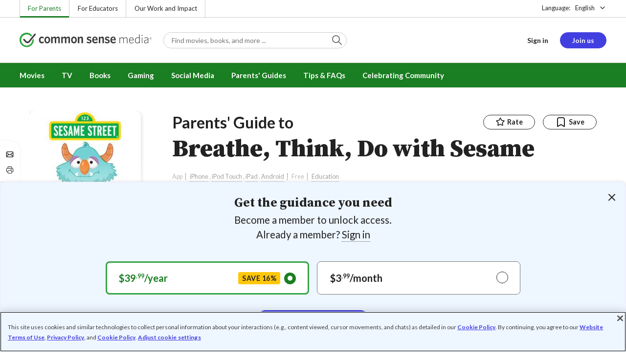

--- FILE ---
content_type: text/html; charset=UTF-8
request_url: https://www.commonsensemedia.org/app-reviews/breathe-think-do-with-sesame
body_size: 19059
content:
<!DOCTYPE html>
<html lang="en" dir="ltr" prefix="og: https://ogp.me/ns#">
  <head>
    <meta charset="utf-8" />
<meta name="description" content="Adorable monster de-stresses kids with Sesame Street style. Read Common Sense Media&#039;s Breathe, Think, Do with Sesame review, age rating, and parents guide." />
<meta name="robots" content="index, follow" />
<link rel="canonical" href="https://www.commonsensemedia.org/app-reviews/breathe-think-do-with-sesame" />
<link rel="image_src" href="https://www.commonsensemedia.org/sites/default/files/styles/social_share_image/public/screenshots/csm-app/breath-think-do-with-sesame-ss2.jpg" />
<link rel="icon" sizes="16x16" href="/themes/custom/common_sense/images/favicons/favicon-16x16.png" />
<link rel="icon" sizes="32x32" href="/themes/custom/common_sense/images/favicons/favicon-32x32.png" />
<link rel="icon" sizes="96x96" href="/themes/custom/common_sense/images/favicons/favicon-96x96.png" />
<link rel="icon" sizes="192x192" href="/themes/custom/common_sense/images/favicons/favicon-192x192.png" />
<link rel="apple-touch-icon" sizes="180x180" href="/themes/custom/common_sense/images/favicons/apple-touch-icon-180x180.png" />
<meta property="og:site_name" content="Common Sense Media" />
<meta property="og:url" content="https://www.commonsensemedia.org/app-reviews/breathe-think-do-with-sesame" />
<meta property="og:title" content="Breathe, Think, Do with Sesame App Review" />
<meta property="og:description" content="Adorable monster de-stresses kids with Sesame Street style. Read Common Sense Media&#039;s Breathe, Think, Do with Sesame review, age rating, and parents guide." />
<meta property="og:image:url" content="https://www.commonsensemedia.org/sites/default/files/styles/social_share_image/public/screenshots/csm-app/breath-think-do-with-sesame-ss2.jpg" />
<meta property="og:image:type" content="image/jpeg" />
<meta property="og:image:width" content="600" />
<meta property="og:image:height" content="315" />
<meta name="twitter:card" content="summary_large_image" />
<meta name="twitter:description" content="Adorable monster de-stresses kids with Sesame Street style. Read Common Sense Media&#039;s Breathe, Think, Do with Sesame review, age rating, and parents guide." />
<meta name="twitter:site" content="@CommonSense" />
<meta name="twitter:title" content="Breathe, Think, Do with Sesame App Review" />
<meta name="twitter:site:id" content="29549839" />
<meta name="twitter:image" content="https://www.commonsensemedia.org/sites/default/files/styles/social_share_image/public/screenshots/csm-app/breath-think-do-with-sesame-ss2.jpg" />
<meta http-equiv="x-ua-compatible" content="IE=edge" />
<meta name="msapplication-tilecolor" content="#e3ffee" />
<meta name="msapplication-tileimage" content="sites/all/themes/common_sense/images/favicons/mstile-144x144.png" />
<meta name="Generator" content="Drupal 10 (https://www.drupal.org)" />
<meta name="MobileOptimized" content="width" />
<meta name="HandheldFriendly" content="true" />
<meta name="viewport" content="width=device-width, initial-scale=1.0" />
<link rel="alternate" type="application/rss+xml" href="/rss/reviews/movie/10/feed.xml" />
<link rel="alternate" type="application/rss+xml" href="/rss/reviews/book/all/feed.xml" />
<meta name="bingbot" content="noarchive, nocache" />
<meta http-equiv="x-dns-prefetch-control" content="on" />
<link rel="preconnect" href="//fonts.gstatic.com" crossorigin />
<link rel="preconnect" href="//cdn-ukwest.onetrust.com" crossorigin />
<link rel="preconnect" href="//d2hralswu9lj8u.cloudfront.net" crossorigin />
<link rel="preload" as="style" href="https://fonts.googleapis.com/css2?family=Lato:ital,wght@0,300;0,400;0,700;1,400&amp;family=Source+Serif+Pro:ital,wght@0,400;0,700;0,900;1,900&amp;display=swap" />
<script type="application/ld+json">{
    "@context": "https://schema.org",
    "@graph": [
        {
            "@type": "Review",
            "url": "https://www.commonsensemedia.org/app-reviews/breathe-think-do-with-sesame",
            "name": "Breathe, Think, Do with Sesame",
            "description": "Kids learn important life strategies while having fun with familiar Sesame Street characters.",
            "itemReviewed": {
                "@type": "MobileApplication",
                "name": "Breathe, Think, Do with Sesame",
                "operatingSystem": [
                    "iPhone",
                    "iPod Touch",
                    "iPad",
                    "Android"
                ],
                "applicationCategory": "Education",
                "dateCreated": "2013-12-09",
                "publisher": {
                    "@type": "Organization",
                    "name": "Sesame Street"
                }
            },
            "author": {
                "@type": "Person",
                "name": "Amanda Bindel",
                "sameAs": "https://www.commonsensemedia.org/users/amanda-bindel"
            },
            "publisher": {
                "@type": "Organization",
                "name": "Common Sense Media",
                "sameAs": "https://www.commonsensemedia.org"
            },
            "datePublished": "2013-12-11",
            "isFamilyFriendly": "true",
            "typicalAgeRange": "4+",
            "inLanguage": "en_US",
            "reviewRating": {
                "@type": "Rating",
                "ratingValue": "5"
            },
            "reviewBody": "Kids learn important life strategies while having fun with familiar Sesame Street characters. Kids will identify with each of the five problems, and they\u0027ll not only learn to calm down with deliberate deep breathing, they\u0027ll also be introduced to three possible strategies for working through each problem. While waiting for a turn on a slide, for example, kids learn they might sing a song, count items around them, or ask a grown-up for help. The parent section includes even more tips for helping kids develop resilience by giving them tools to solve problems."
        }
    ]
}</script>
<link rel="dns-prefetch" href="//fonts.googleapis.com" />
<link rel="dns-prefetch" href="//fonts.gstatic.com" />
<link rel="dns-prefetch" href="//www.google-analytics.com" />
<link rel="dns-prefetch" href="//www.googletagmanager.com" />
<link rel="dns-prefetch" href="//cdn-ukwest.onetrust.com" />
<link rel="dns-prefetch" href="//d2hralswu9lj8u.cloudfront.net" />
<link rel="dns-prefetch" href="//insitez.blob.core.windows.net" />
<link rel="preconnect" href="//fonts.googleapis.com" />
<link rel="preconnect" href="//www.google-analytics.com" />
<link rel="preconnect" href="//www.googletagmanager.com" />
<link rel="preconnect" href="//cdn-ukwest.onetrust.com" />
<link rel="preconnect" href="//d2hralswu9lj8u.cloudfront.net" />
<link rel="preconnect" href="//insitez.blob.core.windows.net" />
<link rel="icon" href="/themes/custom/common_sense/favicon.ico" type="image/vnd.microsoft.icon" />
<link rel="alternate" hreflang="en" href="https://www.commonsensemedia.org/app-reviews/breathe-think-do-with-sesame" />
<link rel="preload" as="style" href="/sites/default/files/css/css_0TeMXwO0w4MwJ6Ygl_JUnkX4sgFv-uSQtxjRKTU56Zc.css?delta=0&amp;language=en&amp;theme=common_sense_media_theme&amp;include=[base64]" />
<link rel="preload" as="style" href="/sites/default/files/css/css_Rnhk91KjxNkaV6s1FMCuOdruGew1HyseNugdJRnUC1s.css?delta=1&amp;language=en&amp;theme=common_sense_media_theme&amp;include=[base64]" />
<link rel="preload" as="style" href="/sites/default/files/css/css_upYFn7-lTOFCkS__TJARnVnzLfQZom9ETODny7WbP44.css?delta=3&amp;language=en&amp;theme=common_sense_media_theme&amp;include=[base64]" />
<link rel="preload" as="script" href="/sites/default/files/js/js_iROnPN2NvbYDUyHYFJxh4Vs5dyP7t_r-0YFfriDFFRM.js?scope=footer&amp;delta=0&amp;language=en&amp;theme=common_sense_media_theme&amp;include=[base64]" />

    <title>Breathe, Think, Do with Sesame App Review | Common Sense Media</title>
    <link rel="stylesheet" media="all" href="/sites/default/files/css/css_0TeMXwO0w4MwJ6Ygl_JUnkX4sgFv-uSQtxjRKTU56Zc.css?delta=0&amp;language=en&amp;theme=common_sense_media_theme&amp;include=[base64]" />
<link rel="stylesheet" media="all" href="/sites/default/files/css/css_Rnhk91KjxNkaV6s1FMCuOdruGew1HyseNugdJRnUC1s.css?delta=1&amp;language=en&amp;theme=common_sense_media_theme&amp;include=[base64]" />
<link rel="stylesheet" media="all" href="https://fonts.googleapis.com/css2?family=Lato:ital,wght@0,300;0,400;0,700;1,400&amp;family=Source+Serif+Pro:ital,wght@0,400;0,700;0,900;1,900&amp;display=swap" />
<link rel="stylesheet" media="all" href="/sites/default/files/css/css_upYFn7-lTOFCkS__TJARnVnzLfQZom9ETODny7WbP44.css?delta=3&amp;language=en&amp;theme=common_sense_media_theme&amp;include=[base64]" />

    <script type="application/json" data-drupal-selector="drupal-settings-json">{"path":{"baseUrl":"\/","pathPrefix":"","currentPath":"node\/60958","currentPathIsAdmin":false,"isFront":false,"currentLanguage":"en"},"pluralDelimiter":"\u0003","suppressDeprecationErrors":true,"gtag":{"tagId":"","consentMode":false,"otherIds":[],"events":[],"additionalConfigInfo":[]},"gtm":{"tagId":null,"settings":{"data_layer":"dataLayer","include_classes":false,"allowlist_classes":"","blocklist_classes":"","include_environment":false,"environment_id":"","environment_token":""},"tagIds":["GTM-PBF6R22"]},"ajaxPageState":{"theme":"common_sense_media_theme","libraries":"[base64]"},"config":"{\u0022sitekey\u0022:\u0022MTPublic-zvDLJ75su\u0022,\u0022autoFormValidate\u0022:true,\u0022theme\u0022:\u0022basic\u0022,\u0022render\u0022:\u0022explicit\u0022,\u0022renderQueue\u0022:[],\u0022widgetSize\u0022:\u0022standard\u0022,\u0022enableOption\u0022:\u0022all\u0022,\u0022lang\u0022:\u0022en\u0022}","commonKit":{"socialShareIcons":{"selectors":{"social-share-icons":1}},"popover":{"selectors":{"popover-93326866-1379-461d-8cd9-f9df88d98839":1,"popover-47474ac3-3998-4d39-9a50-d8272f83bf5b":1,"popover-9703f3a8-f78d-44e2-a340-5e4729bbd39d":1,"popover-9f09c4cf-cd71-4322-8b90-4aacd8bd94cb":1,"popover-c74ed62a-37ce-4b29-a5f1-a57938351170":1}},"slider":{"selectors":{"slider-5b7be4e2-f0d4-4de5-bc85-a6981638c51b":1,"review-view-gallery-slider":1,"review-view-content-grid-modal-slider":1}},"reveal":{"selectors":{"reveal-530fd3ee-7337-4ed2-844d-d510f5ef687b":1,"reveal-1d02f70b-5bb3-4c75-bb06-d113f488adec":1,"reveal-cde9f76a-e1c5-49c6-90a8-eec995ede256":1,"reveal-40822655-31f9-459c-86a4-d30ae22916c0":1,"reveal-920e5abe-77d8-41f4-9c22-702d93dd294a":1}}},"csm":{"reviewSlider":{"selectors":{"review-slider-e52c8c48-c852-4b9e-b04b-73c3e3ff7113":1,"review-slider-fe7976f0-1f0c-46e1-a968-8e1ae447b9aa":1}},"reviewRate":{"selectors":{"review-rate-60958-5":1,"review-rate-60958-3":1,"review-rate-60958-2":1,"review-rate-60958-1":1}},"userReviewsList":{"selectors":{"user-reviews-list-915f02fb-17e1-4c8c-8cd9-ff6bb68ba7a8":1,"user-reviews-list-1fddf81e-338f-49ac-af24-0180338f1f33":1}},"reviewBuyLinks":{"selectors":{"review-buy-links-f28ebefb-0a4c-4067-95be-b49d2dacf6f2":1}},"amplitude_props":{"source_org":"Common Sense Media","source_system":"Drupal 10.5.6 \u003E PHP 8.3.29","source_system_deploy_id":"live_3253","source_system_id":"7773f0c3-f5cf-442f-a548-d6af11f9945d","csm_content_title":"Breathe, Think, Do with Sesame","csm_content_type":"csm_review","csm_entity_group":"node","csm_entity_id":"60958","csm_entity_uuid":"df1a21ac-7869-4de2-852d-9920e0072c2a","page_lang":"en","csm_content_group":"Editorial Reviews","csm_review_type":"csm_app","csm_review_target_title":"Breathe, Think, Do with Sesame","csm_review_target_nid":12072,"csm_review_target_uuid":"64d81dd5-53f0-4ea7-97c4-7d97ceb01732","csm_review_rating_overall":5,"csm_review_rating_details_message":null,"csm_review_rating_details_role_model":null,"csm_review_rating_details_diversity":null,"csm_review_rating_details_violence":0,"csm_review_rating_details_sex":0,"csm_review_rating_details_language":0,"csm_review_rating_details_consumerism":0,"csm_review_rating_details_drugs":0,"csm_review_rating_age":4,"csm_review_publication_date":"2013-12-01","csm_review_selection":false,"csm_review_upcoming":false,"csm_review_has_video":false,"csm_title_genres":["Education"],"csm_title_topics":["Fantasy"],"csm_title_character_strengths":[],"csm_title_tags":["Education","Fantasy"],"csm_title_release_date":"2013","csm_title_industry_rating_mpaa":null,"csm_title_industry_rating_esrb":null,"csm_title_industry_rating_tv":null,"csm_title_platforms":["iPhone","iPod Touch","iPad","Android"],"csm_title_has_trailer":false,"csm_title_movie_in_theaters":null,"csm_title_movie_is_streaming":null,"csm_user_roles":["anonymous"],"csm_user_state":"anonymous","csm_user_member_type":"non-member"},"ga_dimension":{"csm_content_type":"csm_review","csm_review_type":"csm_app","csm_review_publication_date":"2013-12-01","csm_star_rating":"5","csm_age_rating":"4","csm_content_grid":"consum:0, drugs:0, langua:0, playab:4, sex:0, violen:0, educat:4","csm_stands_out_for":"","csm_genre_items":"Education","csm_topic_items":"Fantasy","csm_strengths_items":"","csm_genres_topics_character_strengths":"Education, Fantasy","csm_media_creation_date":"2013","csm_outside_rating":"","csm_creator":"","csm_platform":"iPhone, iPod Touch, iPad, Android, Sesame Street","csm_theater_and_DVD_status":"","csm_seal_honoree_status":"no","csm_video_included":"CSM-review:no","csm_review_privacy_rating_tier":"Pass","content_group":"Editorial Reviews","csm_user_type":["anonymous"]},"reviewAction":{"selectors":{"review-action-f1d1388f-957f-4a7c-8e19-f6e022ab16de":1}}},"cs":{"userLoginModal":{"selectors":{"user-login-modal-3123ccc8-c18d-4cad-b19b-79abba9ef0a0":1,"user-login-modal-6a81e524-e045-4a53-9669-c12ee0f4107c":1,"user-login-modal-9d7824b5-f422-44f4-bf9f-950e396f413b":1,"user-login-modal-b9e97ca8-7a8e-4893-a7ef-6439f7f1be03":1,"user-login-modal-0da46b25-0cb9-4118-a7f5-e03823d2ee5b":1}}},"user":{"roles":["anonymous"],"uid":0,"permissionsHash":"801237e52c014394e8c69a0e75fda589b469d16b4d402682da18388285bb2cc8"}}</script>
<script src="/sites/default/files/js/js_8C_oaeIZYXWN1_5BZ40KqlXtQFU7mKY2e0J4V4lsuFY.js?scope=header&amp;delta=0&amp;language=en&amp;theme=common_sense_media_theme&amp;include=[base64]"></script>
<script src="/modules/contrib/google_tag/js/gtag.js?t8ed8b"></script>
<script src="/modules/contrib/google_tag/js/gtm.js?t8ed8b"></script>

  </head>
  <body class="path-node page-node-type-csm-review">
        <a href="#main-content" class="visually-hidden focusable">
      Skip to main content
    </a>
    <noscript><iframe src="https://www.googletagmanager.com/ns.html?id=GTM-PBF6R22"
                  height="0" width="0" style="display:none;visibility:hidden"></iframe></noscript>

      <div class="dialog-off-canvas-main-canvas" data-off-canvas-main-canvas>
    
<div class="header-wrapper">
    <div class="region region-strip row">
      <div class="col-12">
    <div class="row">
      <div id="block-headertopnav">
  
    
                  <div class="header-top-nav">
  <ul class="menu">
                <li><a href="/" class="active">For Parents</a></li>
                <li><a href="https://www.commonsense.org/education" class="">For Educators</a></li>
                <li><a href="https://www.commonsense.org" class="">Our Work and Impact</a></li>
      </ul>
</div>


  </div>
<div id="block-headerlanguageswitcher">
  
    
      
<div id="header-language-switcher" class="header-language-switcher">
  <span>Language:</span>
  <div class="dropdown">
                  <button data-placement="bottom-end" data-flip="disabled" type="button" data-toggle="dropdown" class="dropdown__toggle btn--reset">English</button>


  <div class="dropdown__menu" aria-labelledby="dropdownMenuButton">
                                                                <button class="active dropdown__item btn--reset" data-lang="en">English</button>
                                                                    <a class="coming-soon dropdown__item" data-lang="es" href="/es">Español (próximamente) - volver al inicio</a>
                      
  </div>
</div>

</div>


  </div>

    </div>
  </div>
  </div>


  <header role="banner">
          <div class="region region-header row">
      <button class="mobile-menu-button btn--reset icon-menu"></button>
  <div class="site-logo col col-lg-6">
    <a href="/" title="Click to go back to the homepage"></a>
  </div>
  <button class="mobile-search-button btn--reset icon-search"></button>
          <div id="block-headersearch">
  
    
      <div class="header-search-wrapper full-width">
  <div id="header-search" class="header-search">
    <div class="dropdown dropdown--block">
      <input class="dropdown__toggle form-control" data-toggle="dropdown" placeholder="Find movies, books, and more ..." aria-label="Find movies, books, and more ...">

      <i class="icon-search"></i>
      <div class="dropdown__menu">
        <div class="header-search-content"></div>
      </div>
    </div>
    <div class="header-search-mobile">
        <button class="btn-mobile-search btn btn--cta btn--block">Search</button>

      <h3>Or browse by category:</h3>
      <ul class="row">
        <li>
              <a class="btn btn--neutral" href="/movie-reviews">Movies</a>
</li>
        <li>
              <a class="btn btn--neutral" href="/tv-reviews">TV shows</a>
</li>
        <li>
              <a class="btn btn--neutral" href="/book-reviews">Books</a>
</li>
        <li>
              <a class="btn btn--neutral" href="/app-reviews">Apps</a>
</li>
        <li>
              <a class="btn btn--neutral" href="/game-reviews">Games</a>
</li>
        <li>
              <a class="btn btn--neutral" href="/articles">Parenting</a>
</li>
              </ul>
    </div>
  </div>
</div>


  </div>
<div id="block-headerusermenu">
  
    
      <div id="csm-header-user-menu" class="header-user-menu user-menu placeholder-loading">
  <ul class="menu menu-hierarchical">
    <li class="menu-item menu-item--depth-1 menu-item--login-placeholder">
      <a class="placeholder"></a>
    </li>
    <li class="menu-item menu-item--depth-1 menu-item--join-us-link menu-item--mobile-hamburger col-8">
      <span class="btn placeholder"></span>
    </li>
  </ul>
</div>

  </div>
<div id="block-headermobilemenu">
  
    
      
<div id="header-mobile-menu-wrapper" data-site-name=""></div>


  </div>

    
  </div>

  </header>

    <div class="region region-navigation row">
          <div id="block-headermainmenu">
  
    
      <div id="header-main-menu" class="header-main-menu">
                <ul class="menu menu-hierarchical">
    
          
            <li class="menu-item menu-item--depth-1 menu-item--expanded">
                                                                    <a id="" rel="" href="/movie-reviews">Movies</a>
        
                                <ul class="menu row">
    
          
                          <li class="menu-item menu-item--depth-2 menu-item--expanded menu-item--mobile-hidden menu-item--desktop-hidden col-12 col-lg-3 menu-item--">
                                                                    <a id="" rel="" href="/movie-reviews">Movie Reviews and Lists</a>
        
                                <ul class="menu">
    
          
                          <li class="menu-item menu-item--depth-3 menu-item--">
                                                                    <a id="" rel="" href="/movie-reviews" class="menu-link--browse-reviews">Movie Reviews</a>
        
              </li>
          
            <li class="menu-item menu-item--depth-3">
                                                                    <a id="" rel="" href="/movie-lists">Best Movie Lists</a>
        
              </li>
          
                          <li class="menu-item menu-item--depth-3 menu-item--">
                                                                    <a id="" rel="" href="/search/category/movie/tag/common-sense-selections-31822/sort/date-desc">Common Sense Selections for Movies</a>
        
              </li>
        </ul>
  
              </li>
          
                          <li class="menu-item menu-item--depth-2 menu-item--expanded menu-item--mobile-hidden menu-item--desktop-hidden col-12 col-lg-3 menu-item--">
                                                                    <a id="" rel="" href="/best-of-2021-form-submission">Marketing Campaign</a>
        
                                <ul class="menu">
    
          
                                        <li class="menu-item menu-item--depth-3 menu-item-- menu-item--content">
                  <span class="item-content">
            <a href="/lists/50-modern-movies-all-kids-should-watch-before-theyre-12" >
              <img srcset="/themes/custom/common_sense/components/commonkit/atoms/ck-image/images/ratio_16_9_small.png 350w,/themes/custom/common_sense/components/commonkit/atoms/ck-image/images/ratio_16_9_xsmall.png 240w" src="/themes/custom/common_sense/components/commonkit/atoms/ck-image/images/ratio_16_9_xsmall.png" data-src="/sites/default/files/styles/ratio_16_9_xsmall/public/menu-addons/mega-menu-image-50-modern-movies.jpg" data-srcset="/sites/default/files/styles/ratio_16_9_small/public/menu-addons/mega-menu-image-50-modern-movies.jpg 350w,/sites/default/files/styles/ratio_16_9_xsmall/public/menu-addons/mega-menu-image-50-modern-movies.jpg 240w" sizes="240px" class="image-lazy">

            </a>
            <h3><a href="/lists/50-modern-movies-all-kids-should-watch-before-theyre-12" class="link link--title" >
              50 Modern Movies All Kids Should Watch Before They&#039;re 12
            </a></h3>
          </span>
        
              </li>
        </ul>
  
              </li>
          
            <li class="menu-item menu-item--depth-2 menu-item--expanded menu-item--mobile-hidden menu-item--desktop-hidden col-12 col-lg-3">
                                                                    <a id="" rel="" href="/seal">The Common Sense Seal</a>
        
                                <ul class="menu">
    
          
                                        <li class="menu-item menu-item--depth-3 menu-item-- menu-item--content">
                  <span class="item-content">
            <a href="/search/category/movie/tag/common-sense-selections-31822/sort/date-desc" >
              <img srcset="/themes/custom/common_sense/components/commonkit/atoms/ck-image/images/ratio_16_9_small.png 350w,/themes/custom/common_sense/components/commonkit/atoms/ck-image/images/ratio_16_9_xsmall.png 240w" src="/themes/custom/common_sense/components/commonkit/atoms/ck-image/images/ratio_16_9_xsmall.png" data-src="/sites/default/files/styles/ratio_16_9_xsmall/public/menu-addons/selection-seal-350.png" data-srcset="/sites/default/files/styles/ratio_16_9_small/public/menu-addons/selection-seal-350.png 350w,/sites/default/files/styles/ratio_16_9_xsmall/public/menu-addons/selection-seal-350.png 240w" sizes="240px" class="image-lazy">

            </a>
            <h3><a href="/search/category/movie/tag/common-sense-selections-31822/sort/date-desc" class="link link--title" >
              Common Sense Selections for Movies
            </a></h3>
          </span>
        
              </li>
        </ul>
  
              </li>
        </ul>
  
              </li>
          
                          <li class="menu-item menu-item--depth-1 menu-item--expanded menu-item--">
                                                                    <a id="" rel="" href="/tv-reviews">TV</a>
        
                                <ul class="menu row">
    
          
                          <li class="menu-item menu-item--depth-2 menu-item--expanded menu-item--mobile-hidden menu-item--desktop-hidden col-12 col-lg-3 menu-item--">
                                                                    <a id="" rel="" href="/tv-reviews">TV Reviews and Lists</a>
        
                                <ul class="menu">
    
          
                          <li class="menu-item menu-item--depth-3 menu-item--">
                                                                    <a id="" rel="" href="/tv-reviews" class="menu-link--browse-reviews">TV Reviews</a>
        
              </li>
          
            <li class="menu-item menu-item--depth-3">
                                                                    <a id="" rel="" href="/tv-lists">Best TV Lists</a>
        
              </li>
          
                          <li class="menu-item menu-item--depth-3 menu-item--">
                                                                    <a id="" rel="" href="/search/category/tv/tag/common-sense-selections-31822/sort/date-desc">Common Sense Selections for TV</a>
        
              </li>
          
                          <li class="menu-item menu-item--depth-3 menu-item--">
                                                                    <a id="" rel="" href="/video/tv-reviews">Video Reviews of TV Shows</a>
        
              </li>
        </ul>
  
              </li>
          
                          <li class="menu-item menu-item--depth-2 menu-item--expanded menu-item--mobile-hidden menu-item--desktop-hidden col-12 col-lg-3 menu-item--">
                                                                    <a id="" rel="" href="/best-of-lists">Marketing Campaign</a>
        
                                <ul class="menu">
    
          
                                        <li class="menu-item menu-item--depth-3 menu-item-- menu-item--content">
                  <span class="item-content">
            <a href="/best-of-lists/best-kids-tv-shows-on-disney-plus" >
              <img srcset="/themes/custom/common_sense/components/commonkit/atoms/ck-image/images/ratio_16_9_small.png 350w,/themes/custom/common_sense/components/commonkit/atoms/ck-image/images/ratio_16_9_xsmall.png 240w" src="/themes/custom/common_sense/components/commonkit/atoms/ck-image/images/ratio_16_9_xsmall.png" data-src="/sites/default/files/styles/ratio_16_9_xsmall/public/menu-addons/mega-menu_best-kids-tv-shows-on-disney.jpg" data-srcset="/sites/default/files/styles/ratio_16_9_small/public/menu-addons/mega-menu_best-kids-tv-shows-on-disney.jpg 350w,/sites/default/files/styles/ratio_16_9_xsmall/public/menu-addons/mega-menu_best-kids-tv-shows-on-disney.jpg 240w" sizes="240px" class="image-lazy">

            </a>
            <h3><a href="/best-of-lists/best-kids-tv-shows-on-disney-plus" class="link link--title" >
              Best Kids&#039; Shows on Disney+
            </a></h3>
          </span>
        
              </li>
        </ul>
  
              </li>
          
                          <li class="menu-item menu-item--depth-2 menu-item--expanded menu-item--mobile-hidden menu-item--desktop-hidden col-12 col-lg-3 menu-item--">
                                                                    <a id="" rel="" href="/best-of-lists">Marketing Campaign</a>
        
                                <ul class="menu">
    
          
                                        <li class="menu-item menu-item--depth-3 menu-item-- menu-item--content">
                  <span class="item-content">
            <a href="/best-of-lists/best-kids-tv-shows-on-netflix" >
              <img srcset="/themes/custom/common_sense/components/commonkit/atoms/ck-image/images/ratio_16_9_small.png 350w,/themes/custom/common_sense/components/commonkit/atoms/ck-image/images/ratio_16_9_xsmall.png 240w" src="/themes/custom/common_sense/components/commonkit/atoms/ck-image/images/ratio_16_9_xsmall.png" data-src="/sites/default/files/styles/ratio_16_9_xsmall/public/menu-addons/mega-menu_best-kids-tv-shows-on-netflix.jpg" data-srcset="/sites/default/files/styles/ratio_16_9_small/public/menu-addons/mega-menu_best-kids-tv-shows-on-netflix.jpg 350w,/sites/default/files/styles/ratio_16_9_xsmall/public/menu-addons/mega-menu_best-kids-tv-shows-on-netflix.jpg 240w" sizes="240px" class="image-lazy">

            </a>
            <h3><a href="/best-of-lists/best-kids-tv-shows-on-netflix" class="link link--title" >
              Best Kids&#039; TV Shows on Netflix
            </a></h3>
          </span>
        
              </li>
        </ul>
  
              </li>
        </ul>
  
              </li>
          
            <li class="menu-item menu-item--depth-1 menu-item--expanded">
                                                                    <a id="" rel="" href="/book-reviews">Books</a>
        
                                <ul class="menu row">
    
          
            <li class="menu-item menu-item--depth-2 menu-item--expanded menu-item--mobile-hidden menu-item--desktop-hidden col-12 col-lg-3">
                                                                    <a id="" rel="" href="/book-reviews">Book Reviews and Lists</a>
        
                                <ul class="menu">
    
          
                          <li class="menu-item menu-item--depth-3 menu-item--">
                                                                    <a id="" rel="" href="/book-reviews" class="menu-link--browse-reviews">Book Reviews</a>
        
              </li>
          
            <li class="menu-item menu-item--depth-3">
                                                                    <a id="" rel="" href="/book-lists">Best Book Lists</a>
        
              </li>
          
                          <li class="menu-item menu-item--depth-3 menu-item--">
                                                                    <a id="" rel="" href="/search/category/book/tag/common-sense-selections-31822/sort/date-desc">Common Sense Selections for Books</a>
        
              </li>
        </ul>
  
              </li>
          
            <li class="menu-item menu-item--depth-2 menu-item--expanded menu-item--mobile-hidden menu-item--desktop-hidden col-12 col-lg-3">
                                                                    <a id="" rel="" href="/articles/how-to-raise-a-reader">Article About Books</a>
        
                                <ul class="menu">
    
          
                                        <li class="menu-item menu-item--depth-3 menu-item-- menu-item--content">
                  <span class="item-content">
            <a href="/articles/how-to-raise-a-reader" >
              <img srcset="/themes/custom/common_sense/components/commonkit/atoms/ck-image/images/ratio_16_9_small.png 350w,/themes/custom/common_sense/components/commonkit/atoms/ck-image/images/ratio_16_9_xsmall.png 240w" src="/themes/custom/common_sense/components/commonkit/atoms/ck-image/images/ratio_16_9_xsmall.png" data-src="/sites/default/files/styles/ratio_16_9_xsmall/public/menu-addons/2022-how-to-raise-a-reader_mega-menu.jpg" data-srcset="/sites/default/files/styles/ratio_16_9_small/public/menu-addons/2022-how-to-raise-a-reader_mega-menu.jpg 350w,/sites/default/files/styles/ratio_16_9_xsmall/public/menu-addons/2022-how-to-raise-a-reader_mega-menu.jpg 240w" sizes="240px" class="image-lazy">

            </a>
            <h3><a href="/articles/how-to-raise-a-reader" class="link link--title" >
              8 Tips for Getting Kids Hooked on Books
            </a></h3>
          </span>
        
              </li>
        </ul>
  
              </li>
          
                          <li class="menu-item menu-item--depth-2 menu-item--expanded menu-item--mobile-hidden menu-item--desktop-hidden col-12 col-lg-3 menu-item--">
                                                                    <a id="" rel="" href="/lists/growing-up-queer-thoughtful-books-about-lgbtq-youth">Marketing Campaign for Books</a>
        
                                <ul class="menu">
    
          
                                        <li class="menu-item menu-item--depth-3 menu-item-- menu-item--content">
                  <span class="item-content">
            <a href="/lists/50-books-all-kids-should-read-before-theyre-12" >
              <img srcset="/themes/custom/common_sense/components/commonkit/atoms/ck-image/images/ratio_16_9_small.png 350w,/themes/custom/common_sense/components/commonkit/atoms/ck-image/images/ratio_16_9_xsmall.png 240w" src="/themes/custom/common_sense/components/commonkit/atoms/ck-image/images/ratio_16_9_xsmall.png" data-src="/sites/default/files/styles/ratio_16_9_xsmall/public/menu-addons/mega-menu_50-books-all-kids-should-read-before-theyre-12.jpg" data-srcset="/sites/default/files/styles/ratio_16_9_small/public/menu-addons/mega-menu_50-books-all-kids-should-read-before-theyre-12.jpg 350w,/sites/default/files/styles/ratio_16_9_xsmall/public/menu-addons/mega-menu_50-books-all-kids-should-read-before-theyre-12.jpg 240w" sizes="240px" class="image-lazy">

            </a>
            <h3><a href="/lists/50-books-all-kids-should-read-before-theyre-12" class="link link--title" >
              50 Books All Kids Should Read Before They&#039;re 12
            </a></h3>
          </span>
        
              </li>
        </ul>
  
              </li>
        </ul>
  
              </li>
          
                          <li class="menu-item menu-item--depth-1 menu-item--expanded menu-item--">
                                                                    <a id="" rel="" href="/parents-ultimate-guides/gaming">Gaming</a>
        
                                <ul class="menu row">
    
          
                          <li class="menu-item menu-item--depth-2 menu-item--expanded menu-item--mobile-hidden menu-item--desktop-hidden col-12 col-lg-3 menu-item--">
                                                                    <a id="" rel="" href="/app-reviews">App Reviews and Lists</a>
        
                                <ul class="menu">
    
          
                          <li class="menu-item menu-item--depth-3 menu-item--">
                                                                    <a id="" rel="" href="/articles/parents-ultimate-guide-to-fortnite">Fortnite</a>
        
              </li>
          
                          <li class="menu-item menu-item--depth-3 menu-item--">
                                                                    <a id="" rel="" href="/articles/parents-ultimate-guide-to-minecraft">Minecraft</a>
        
              </li>
          
                          <li class="menu-item menu-item--depth-3 menu-item--">
                                                                    <a id="" rel="" href="/articles/parents-ultimate-guide-to-roblox-2024">Roblox</a>
        
              </li>
          
                          <li class="menu-item menu-item--depth-3 menu-item--">
                                                                    <a id="" rel="" href="/game-reviews" class="menu-link--browse-reviews">All Game Reviews</a>
        
              </li>
        </ul>
  
              </li>
        </ul>
  
              </li>
          
                          <li class="menu-item menu-item--depth-1 menu-item--expanded menu-item--">
                                                                    <a id="" rel="" href="/parents-ultimate-guides/social-media">Social Media</a>
        
                                <ul class="menu row">
    
          
                          <li class="menu-item menu-item--depth-2 menu-item--expanded menu-item--mobile-hidden menu-item--desktop-hidden col-12 col-lg-3 menu-item--">
                                                                    <a id="" rel="" href="/podcast-reviews">Podcast Reviews and Lists</a>
        
                                <ul class="menu">
    
          
                          <li class="menu-item menu-item--depth-3 menu-item--">
                                                                    <a id="" rel="" href="/articles/parents-ultimate-guide-to-social-media">Social Media</a>
        
              </li>
          
                          <li class="menu-item menu-item--depth-3 menu-item--">
                                                                    <a id="" rel="" href="/articles/parents-ultimate-guide-to-snapchat">Snapchat</a>
        
              </li>
          
                          <li class="menu-item menu-item--depth-3 menu-item--">
                                                                    <a id="" rel="" href="/articles/parents-ultimate-guide-to-instagram">Instagram</a>
        
              </li>
          
                          <li class="menu-item menu-item--depth-3 menu-item--">
                                                                    <a id="" rel="" href="/articles/parents-ultimate-guide-to-tiktok">TikTok</a>
        
              </li>
        </ul>
  
              </li>
        </ul>
  
              </li>
          
                          <li class="menu-item menu-item--depth-1 menu-item--expanded menu-item--">
                                                                    <a id="" rel="" href="/parents-ultimate-guides">Parents&#039; Guides</a>
        
                                <ul class="menu row">
    
          
                          <li class="menu-item menu-item--depth-2 menu-item--expanded col-12 col-lg-3 menu-item--">
                                                                    <a id="" rel="" href="/articles">By Age &amp; Stage</a>
        
                                <ul class="menu">
    
          
                          <li class="menu-item menu-item--depth-3 menu-item--">
                                                                    <a id="" rel="" href="/articles/parents-ultimate-guide-to-your-2-to-4-year-olds-digital-world">Preschoolers (2-4)</a>
        
              </li>
          
                          <li class="menu-item menu-item--depth-3 menu-item--">
                                                                    <a id="" rel="" href="/articles/parents-ultimate-guide-to-your-5-to-7-year-olds-digital-world">Little Kids (5-7)</a>
        
              </li>
          
                          <li class="menu-item menu-item--depth-3 menu-item--">
                                                                    <a id="" rel="" href="/articles/parents-ultimate-guide-to-your-7-to-9-year-olds-digital-world">Big Kids (7-9)</a>
        
              </li>
          
                          <li class="menu-item menu-item--depth-3 menu-item--">
                                                                    <a id="" rel="" href="/articles/parents-ultimate-guide-to-your-10-to-12-year-olds-digital-world">Tweens (10-12)</a>
        
              </li>
          
                          <li class="menu-item menu-item--depth-3 menu-item--">
                                                                    <a id="" rel="" href="/articles/parents-ultimate-guide-to-your-13-to-15-year-olds-digital-world">Teens (13-15)</a>
        
              </li>
        </ul>
  
              </li>
          
                          <li class="menu-item menu-item--depth-2 menu-item--expanded col-12 col-lg-3 menu-item--">
                                                                    <a id="" rel="" href="/articles">By Topic</a>
        
                                <ul class="menu">
    
          
                          <li class="menu-item menu-item--depth-3 menu-item--">
                                                                    <a id="" rel="" href="/articles/parents-ultimate-guide-to-managing-digital-parenting-anxiety">Digital Parenting Anxiety</a>
        
              </li>
          
                          <li class="menu-item menu-item--depth-3 menu-item--">
                                                                    <a id="" rel="" href="/articles/parents-ultimate-guide-to-first-phones-2024">First Phones</a>
        
              </li>
          
                          <li class="menu-item menu-item--depth-3 menu-item--">
                                                                    <a id="" rel="" href="/articles/parents-ultimate-guide-to-social-media-2024">Social Media</a>
        
              </li>
          
                          <li class="menu-item menu-item--depth-3 menu-item--">
                                                                    <a id="" rel="" href="/articles/parents-ultimate-guide-to-parental-controls">Parental Controls</a>
        
              </li>
          
                          <li class="menu-item menu-item--depth-3 menu-item--">
                                                                    <a id="" rel="" href="/articles/parents-ultimate-guide-to-ai-companions-and-relationships">AI Companions</a>
        
              </li>
          
                          <li class="menu-item menu-item--depth-3 menu-item--">
                                                                    <a id="" rel="" href="/articles/parents-ultimate-guide-to-generative-ai">Generative AI</a>
        
              </li>
        </ul>
  
              </li>
          
                          <li class="menu-item menu-item--depth-2 menu-item--expanded menu-item--mobile-hidden col-12 col-lg-3 menu-item--">
                                                                    <a id="" rel="" href="/articles">What&#039;s New</a>
        
                                <ul class="menu">
    
          
                                        <li class="menu-item menu-item--depth-3 menu-item-- menu-item--content">
                  <span class="item-content">
            <a href="/articles/parents-ultimate-guide-how-to-set-parent-controls-on-roblox" >
              <img srcset="/themes/custom/common_sense/components/commonkit/atoms/ck-image/images/ratio_16_9_small.png 350w,/themes/custom/common_sense/components/commonkit/atoms/ck-image/images/ratio_16_9_xsmall.png 240w" src="/themes/custom/common_sense/components/commonkit/atoms/ck-image/images/ratio_16_9_xsmall.png" data-src="/sites/default/files/styles/ratio_16_9_xsmall/public/blog/screenshot-2024-12-03-at-3.20.16-pm.png" data-srcset="/sites/default/files/styles/ratio_16_9_small/public/blog/screenshot-2024-12-03-at-3.20.16-pm.png 350w,/sites/default/files/styles/ratio_16_9_xsmall/public/blog/screenshot-2024-12-03-at-3.20.16-pm.png 240w" sizes="240px" class="image-lazy">

            </a>
            <h3><a href="/articles/parents-ultimate-guide-how-to-set-parent-controls-on-roblox" class="link link--title" >
              Parents&#039; Ultimate Guide: How to Set Parent Controls on Roblox
            </a></h3>
          </span>
        
              </li>
          
                          <li class="menu-item menu-item--depth-3 menu-item--">
                                                                    <a id="" rel="" href="/parents-ultimate-guides">All Parents&#039; Ultimate Guides</a>
        
              </li>
        </ul>
  
              </li>
        </ul>
  
              </li>
          
                          <li class="menu-item menu-item--depth-1 menu-item--expanded menu-item--">
                                                                    <a id="" rel="" href="/articles">Tips &amp; FAQs</a>
        
                                <ul class="menu row">
    
          
                          <li class="menu-item menu-item--depth-2 menu-item--expanded menu-item--mobile-hidden menu-item--desktop-hidden col-12 col-lg-3 menu-item--">
                                                                    <a id="" rel="" href="/articles">Column 1</a>
        
                                <ul class="menu">
    
          
                          <li class="menu-item menu-item--depth-3 menu-item--">
                                                                    <a id="" rel="" href="/family-tech-planners">Family Tech Planners</a>
        
              </li>
          
                          <li class="menu-item menu-item--depth-3 menu-item--">
                                                                    <a id="" rel="" href="/digital-skills">Digital Skills</a>
        
              </li>
          
                          <li class="menu-item menu-item--depth-3 menu-item--">
                                                                    <a id="" rel="" href="/articles">All Articles</a>
        
              </li>
        </ul>
  
              </li>
          
                          <li class="menu-item menu-item--depth-2 menu-item--expanded menu-item--mobile-hidden menu-item--desktop-hidden col-12 col-lg-3 menu-item--">
                                                                    <a id="" rel="" href="/carpool-conversations">Column 2</a>
        
                                <ul class="menu">
    
          
                                        <li class="menu-item menu-item--depth-3 menu-item-- menu-item--content">
                  <span class="item-content">
            <a href="/carpool-conversations" >
              <img srcset="/themes/custom/common_sense/components/commonkit/atoms/ck-image/images/ratio_16_9_small.png 350w,/themes/custom/common_sense/components/commonkit/atoms/ck-image/images/ratio_16_9_xsmall.png 240w" src="/themes/custom/common_sense/components/commonkit/atoms/ck-image/images/ratio_16_9_xsmall.png" data-src="/sites/default/files/styles/ratio_16_9_xsmall/public/menu-addons/carpool-coversations_thumbnail-final_1000x563.png" data-srcset="/sites/default/files/styles/ratio_16_9_small/public/menu-addons/carpool-coversations_thumbnail-final_1000x563.png 350w,/sites/default/files/styles/ratio_16_9_xsmall/public/menu-addons/carpool-coversations_thumbnail-final_1000x563.png 240w" sizes="240px" class="image-lazy">

            </a>
            <h3><a href="/carpool-conversations" class="link link--title" >
              Carpool Conversations
            </a></h3>
          </span>
        
              </li>
        </ul>
  
              </li>
          
                          <li class="menu-item menu-item--depth-2 menu-item--expanded menu-item--mobile-hidden menu-item--desktop-hidden col-12 col-lg-3 menu-item--">
                                                                    <a id="" rel="" href="/two-truths-and-ai">Column 3</a>
        
                                <ul class="menu">
    
          
                                        <li class="menu-item menu-item--depth-3 menu-item-- menu-item--content">
                  <span class="item-content">
            <a href="/two-truths-and-ai" >
              <img srcset="/themes/custom/common_sense/components/commonkit/atoms/ck-image/images/ratio_16_9_small.png 350w,/themes/custom/common_sense/components/commonkit/atoms/ck-image/images/ratio_16_9_xsmall.png 240w" src="/themes/custom/common_sense/components/commonkit/atoms/ck-image/images/ratio_16_9_xsmall.png" data-src="/sites/default/files/styles/ratio_16_9_xsmall/public/menu-addons/2-truths-and-ai-answer-key_social-share.jpg" data-srcset="/sites/default/files/styles/ratio_16_9_small/public/menu-addons/2-truths-and-ai-answer-key_social-share.jpg 350w,/sites/default/files/styles/ratio_16_9_xsmall/public/menu-addons/2-truths-and-ai-answer-key_social-share.jpg 240w" sizes="240px" class="image-lazy">

            </a>
            <h3><a href="/two-truths-and-ai" class="link link--title" >
              Two Truths &amp; AI
            </a></h3>
          </span>
        
              </li>
        </ul>
  
              </li>
        </ul>
  
              </li>
          
                          <li class="menu-item menu-item--depth-1 menu-item--expanded menu-item--">
                                                                    <a id="" rel="" href="/celebrating-community">Celebrating Community</a>
        
                                <ul class="menu row">
    
          
                          <li class="menu-item menu-item--depth-2 menu-item--expanded menu-item--mobile-hidden menu-item--desktop-hidden col-12 col-lg-3 menu-item--">
                                                                    <a id="" rel="" href="/celebrate-latino-culture">Menu for Latino Content</a>
        
                                <ul class="menu">
    
          
                          <li class="menu-item menu-item--depth-3 menu-item--">
                                                                    <a id="" rel="" href="/celebrate-latino-culture">Latino Culture</a>
        
              </li>
          
                          <li class="menu-item menu-item--depth-3 menu-item--">
                                                                    <a id="" rel="" href="/celebrate-black-voices">Black Voices</a>
        
              </li>
          
                          <li class="menu-item menu-item--depth-3 menu-item--">
                                                                    <a id="" rel="" href="/celebrate-asian-stories">Asian Stories</a>
        
              </li>
          
                          <li class="menu-item menu-item--depth-3 menu-item--">
                                                                    <a id="" rel="" href="/celebrate-native-narratives">Native Narratives</a>
        
              </li>
          
                          <li class="menu-item menu-item--depth-3 menu-item--">
                                                                    <a id="" rel="" href="/celebrate-lgbtq-pride">LGBTQ+ Pride</a>
        
              </li>
          
                          <li class="menu-item menu-item--depth-3 menu-item--">
                                                                    <a id="" rel="" href="/exploring-the-jewish-experience">Jewish Experiences</a>
        
              </li>
          
                          <li class="menu-item menu-item--depth-3 menu-item--">
                                                                    <a id="" rel="" href="/best-for-diversity-for-kids">Best of Diverse Representation List</a>
        
              </li>
        </ul>
  
              </li>
          
                          <li class="menu-item menu-item--depth-2 menu-item--expanded menu-item--mobile-hidden menu-item--desktop-hidden col-12 col-lg-3 menu-item--">
                                                                    <a id="" rel="" href="/lists/powerful-stories-about-martin-luther-king-jr">FACE English Column 2</a>
        
                                <ul class="menu">
    
          
                                        <li class="menu-item menu-item--depth-3 menu-item-- menu-item--content">
                  <span class="item-content">
            <a href="/lists/multicultural-books" >
              <img srcset="/themes/custom/common_sense/components/commonkit/atoms/ck-image/images/ratio_16_9_small.png 350w,/themes/custom/common_sense/components/commonkit/atoms/ck-image/images/ratio_16_9_xsmall.png 240w" src="/themes/custom/common_sense/components/commonkit/atoms/ck-image/images/ratio_16_9_xsmall.png" data-src="/sites/default/files/styles/ratio_16_9_xsmall/public/menu-addons/mega-menu_multicultural-books.jpg" data-srcset="/sites/default/files/styles/ratio_16_9_small/public/menu-addons/mega-menu_multicultural-books.jpg 350w,/sites/default/files/styles/ratio_16_9_xsmall/public/menu-addons/mega-menu_multicultural-books.jpg 240w" sizes="240px" class="image-lazy">

            </a>
            <h3><a href="/lists/multicultural-books" class="link link--title" >
              Multicultural Books
            </a></h3>
          </span>
        
              </li>
        </ul>
  
              </li>
          
                          <li class="menu-item menu-item--depth-2 menu-item--expanded menu-item--mobile-hidden menu-item--desktop-hidden col-12 col-lg-3 menu-item--">
                                                                    <a id="" rel="" href="/articles/festive-lunar-new-year-activities-for-kids-and-teens">FACE English Column 3</a>
        
                                <ul class="menu">
    
          
                                        <li class="menu-item menu-item--depth-3 menu-item-- menu-item--content">
                  <span class="item-content">
            <a href="/articles/youtube-kids-channels-with-diverse-representations" >
              <img srcset="/themes/custom/common_sense/components/commonkit/atoms/ck-image/images/ratio_16_9_small.png 350w,/themes/custom/common_sense/components/commonkit/atoms/ck-image/images/ratio_16_9_xsmall.png 240w" src="/themes/custom/common_sense/components/commonkit/atoms/ck-image/images/ratio_16_9_xsmall.png" data-src="/sites/default/files/styles/ratio_16_9_xsmall/public/menu-addons/mega-menu_youtube-kids-channels-with-diverse-representations.jpg" data-srcset="/sites/default/files/styles/ratio_16_9_small/public/menu-addons/mega-menu_youtube-kids-channels-with-diverse-representations.jpg 350w,/sites/default/files/styles/ratio_16_9_xsmall/public/menu-addons/mega-menu_youtube-kids-channels-with-diverse-representations.jpg 240w" sizes="240px" class="image-lazy">

            </a>
            <h3><a href="/articles/youtube-kids-channels-with-diverse-representations" class="link link--title" >
              YouTube Channels with Diverse Representations
            </a></h3>
          </span>
        
              </li>
        </ul>
  
              </li>
          
                          <li class="menu-item menu-item--depth-2 menu-item--expanded menu-item--mobile-hidden menu-item--desktop-hidden col-12 col-lg-3 menu-item--">
                                                                    <a id="" rel="" href="https://www.youtube.com/playlist?list=PLxc-QYpD02ma4DSSodguGUVMLcwCj9BtO">FACE English Column 4</a>
        
                                <ul class="menu">
    
          
                                        <li class="menu-item menu-item--depth-3 menu-item-- menu-item--content">
                  <span class="item-content">
            <a href="/lists/podcasts-with-diverse-characters-and-stories" >
              <img srcset="/themes/custom/common_sense/components/commonkit/atoms/ck-image/images/ratio_16_9_small.png 350w,/themes/custom/common_sense/components/commonkit/atoms/ck-image/images/ratio_16_9_xsmall.png 240w" src="/themes/custom/common_sense/components/commonkit/atoms/ck-image/images/ratio_16_9_xsmall.png" data-src="/sites/default/files/styles/ratio_16_9_xsmall/public/menu-addons/mega-menu_podcasts-with-diverse-characters-and-stories.jpg" data-srcset="/sites/default/files/styles/ratio_16_9_small/public/menu-addons/mega-menu_podcasts-with-diverse-characters-and-stories.jpg 350w,/sites/default/files/styles/ratio_16_9_xsmall/public/menu-addons/mega-menu_podcasts-with-diverse-characters-and-stories.jpg 240w" sizes="240px" class="image-lazy">

            </a>
            <h3><a href="/lists/podcasts-with-diverse-characters-and-stories" class="link link--title" >
              Podcasts with Diverse Characters and Stories
            </a></h3>
          </span>
        
              </li>
        </ul>
  
              </li>
        </ul>
  
              </li>
          
            <li class="menu-item menu-item--depth-1 menu-item--desktop-hidden">
                                                                    <a id="" rel="" href="/donate">Donate</a>
        
              </li>
        </ul>
  


</div>



  </div>

      </div>

</div>

<div class="page-wrapper">
  <div id="nav-overlay"></div>

  <div id="content" role="main">
    

    <a id="main-content"></a>

      <div class="region region-content">
    <div data-drupal-messages-fallback class="hidden"></div><div>
  
    
      <div class="review-view">
  <div class="row">
    <div class="col-12 col-lg-9 page-left-column">
      <div class="review-view-top review-teaser-parent row">
  <div class="col">
    <h3 id="review-view-top-intro" class="title-intro col-12"><strong>      Parents' Guide to  </strong></h3>
    <h1 class="heading--sourceserifpro col-12">Breathe, Think, Do with Sesame</h1>
    <div class="review-product-summary">
      <span>
                                                                            App
          
              
          </span>      <span>
                                                                            <a class="link" href="/search/category/app/device/iphone-1323">iPhone</a>

          , 
                                        <a class="link" href="/search/category/app/device/ipod-touch-1321">iPod Touch</a>

          , 
                                        <a class="link" href="/search/category/app/device/ipad-1319">iPad</a>

          , 
                                        <a class="link" href="/search/category/app/device/android-1315">Android</a>

          
              
          </span>      <span>
                                                                            Free
          
              
          </span>      <span>
                                                                            <a class="link" href="/search/category/app/genre/education-293">Education</a>

          
              
          </span>  </div>

    <div class="review-view-top-actions row">
      <span class="user-login-modal-review-rate user-login-modal" id="user-login-modal-0da46b25-0cb9-4118-a7f5-e03823d2ee5b">  <a class="btn--neutral btn--sm review-rate btn btn--block" data-id="60958" data-delta="1" data-text="Rate" rel="nofollow" id="review-rate-60958-1">&nbsp;</a>
</span>




            <span id="user-login-modal-b9e97ca8-7a8e-4893-a7ef-6439f7f1be03" class="user-login-modal">        <button id="review-action-f1d1388f-957f-4a7c-8e19-f6e022ab16de" class="review-action review-favorite btn btn--neutral" data-id="60958" data-delta="1" data-action="favorite"><span></span></button>


      </span>


    </div>
  </div>
    <div class="review-image review-image--portrait">
  <img alt="Breathe, Think, Do with Sesame Poster Image" srcset="/themes/custom/common_sense/components/commonkit/atoms/ck-image/images/ratio_x_y_xlarge.png 338w,/themes/custom/common_sense/components/commonkit/atoms/ck-image/images/ratio_x_y_large.png 228w,/themes/custom/common_sense/components/commonkit/atoms/ck-image/images/ratio_x_y_medium.png 170w,/themes/custom/common_sense/components/commonkit/atoms/ck-image/images/ratio_x_y_small.png 100w" src="/themes/custom/common_sense/components/commonkit/atoms/ck-image/images/ratio_x_y_small.png" data-src="/sites/default/files/styles/ratio_x_y_small/public/product-images/csm-app/breathe-think-do.jpg" data-srcset="/sites/default/files/styles/ratio_x_y_xlarge/public/product-images/csm-app/breathe-think-do.jpg 338w,/sites/default/files/styles/ratio_x_y_large/public/product-images/csm-app/breathe-think-do.jpg 228w,/sites/default/files/styles/ratio_x_y_medium/public/product-images/csm-app/breathe-think-do.jpg 170w,/sites/default/files/styles/ratio_x_y_small/public/product-images/csm-app/breathe-think-do.jpg 100w" sizes="(min-width: 970px) 228px,(min-width: 768px) 170px,100px" class="image-lazy">

      <a href="/app-reviews/breathe-think-do-with-sesame"></a>
  </div>

</div>

                  <div id="user-plus-gate" class="user-plus-gate review-page" data-id="60958" data-type="csm_review" data-soft="1"></div>

            <div id="review-view-tab" class="review-view-tab" data-id="60958">
  <div id="tab-17a96d65-7411-4895-917d-895bb36b30b1" class="tab">
  <ul class="tab__nav" role="tablist">
          <li class="tab__item">
                                        <a href="#tab-17a96d65-7411-4895-917d-895bb36b30b10" data-toggle="tab" role="tab" data-type="review" class="active">  <span>Common Sense Says</span>
</a>
      </li>
          <li class="tab__item">
                                        <a href="#tab-17a96d65-7411-4895-917d-895bb36b30b11" data-toggle="tab" role="tab" data-type="adult">  <span>Parents Say</span>
  <span class="count">
    3 Reviews  </span>
</a>
      </li>
          <li class="tab__item">
                                        <a href="#tab-17a96d65-7411-4895-917d-895bb36b30b12" data-toggle="tab" role="tab" data-type="child">  <span>Kids Say</span>
  <span class="count">
    0 Reviews  </span>
</a>
      </li>
          </ul>
  <div class="tab__content">
                            <div id="tab-17a96d65-7411-4895-917d-895bb36b30b10" class="tab__pane active" role="tabpanel">
              



<div id="review-view-content-main" class="review-view-content-main">
  <div class="review-view-content-main-wrapper">
    <h3>Common Sense Media Review</h3>
    <p class="review-view-author">
      


<span  class="avatar avatar--xsmall"><img alt="Amanda Bindel" src="/themes/custom/common_sense/components/commonkit/atoms/ck-image/images/ratio_1_1_xsmall.png" data-src="/sites/default/files/styles/ratio_1_1_xsmall/public/user-pictures/1746446-user-picture.jpg" class="image-lazy"></span>

    <span>By <strong>  <a class="link" href="/bio/amanda-bindel">Amanda Bindel</a>

</strong><span class="fixed-left">,</span>
  based on child development research.  <a class="link" href="/about-us/our-mission/about-our-ratings">How do we rate?</a>
</span>
</p>

        <div class="review-view-rate review-view-card">
              <div class="review-rating">
      <span id="rating-9cf4b42d-746e-4199-a836-f57c93f95d9f" class="rating rating--inline rating--xlg">
      <span class="rating__age">
      age 4+
    </span>
  </span>






        <span id="rating-249cee6b-2c58-457d-9df6-acf9dc51ebd7" class="rating rating--inline rating--lg">
      

    

      <span class="rating__score" role="img">
                                                            <i  class="active"></i>
                                                <i  class="icon-star-solid active"></i>
                                                <i  class="icon-star-solid active"></i>
                                                <i  class="icon-star-solid active"></i>
                                                <i  class="icon-star-solid active"></i>
                                                <i  class="icon-star-solid active"></i>
      

      </span>

          </span>






  </div>

            <p class="review-view-summary-oneliner">Adorable monster de-stresses kids with Sesame Street style.</p>
    </div>
                                                                                                                                      <div id="review-view-content-grid" class="review-view-content-grid">
  <div class="row">
          <div class="col-12">
        <div class="content-grid-item review-view-card review-view-box--formatted">
          <div class="content-grid-title review-view-card-title">
            <h1 class="heading-4">Parents Need to Know</h1>
          </div>
          <div class="content-grid-content">
            <button id="content-grid-item-parents-need-know" data-start-at="0" class="rating rating--sm" data-toggle="modal" data-target="review-view-content-grid-modal">
              <span class="rating__teaser rating__teaser-long" role="img">
                                                                <p>Parents need to know that <em>Sesame Street</em> once again delivers a helpful and valuable educational experience with <em>Breathe, Think, and Do with Sesame. </em>Kids may quickly make their way through the five scenarios, but each is worth revisiting, especially in the moment if kids are struggling with a particular problem. Don…</p>

              </span>
            </button>
          </div>
        </div>
      </div>
              <div class="col-12 col-md-6">
        <div class="content-grid-item review-view-card">
          <div class="content-grid-title review-view-card-title">
            <h1 class="heading-4">Why Age 4+?</h1>
          </div>
                                                                        <div class="content-grid-content" data-text="&lt;p&gt;Links to other free apps are included in the parent section.&lt;/p&gt;
">
              <button id="content-grid-item-consumerism" data-start-at="1" class="rating rating--sm rating--interactive">
          <span class="rating__label">Products &amp; Purchases</span>
  

    

      <span class="rating__score" role="img">
          Not present      </span>

          <span class="rating__teaser">
        <p>Links to other free apps are included in the parent section.</p>

      </span>
          </button>






            </div>
                                                                        <div class="content-grid-content" data-text="">
              <button id="content-grid-item-drugs" data-start-at="1" class="rating rating--sm rating--interactive rating--disabled">
          <span class="rating__label">Drinking, Drugs &amp; Smoking</span>
  

    

      <span class="rating__score" role="img">
          Not present      </span>

          </button>






            </div>
                                                                        <div class="content-grid-content" data-text="">
              <button id="content-grid-item-language" data-start-at="1" class="rating rating--sm rating--interactive rating--disabled">
          <span class="rating__label">Language</span>
  

    

      <span class="rating__score" role="img">
          Not present      </span>

          </button>






            </div>
                                                                        <div class="content-grid-content" data-text="">
              <button id="content-grid-item-sex" data-start-at="1" class="rating rating--sm rating--interactive rating--disabled">
          <span class="rating__label">Sex, Romance &amp; Nudity</span>
  

    

      <span class="rating__score" role="img">
          Not present      </span>

          </button>






            </div>
                                                                        <div class="content-grid-content" data-text="">
              <button id="content-grid-item-violence" data-start-at="1" class="rating rating--sm rating--interactive rating--disabled">
          <span class="rating__label">Violence &amp; Scariness</span>
  

    

      <span class="rating__score" role="img">
          Not present      </span>

          </button>






            </div>
                  </div>
      </div>
          <div class="col-12 col-md-6">
        <div class="content-grid-item review-view-card">
          <div class="content-grid-title review-view-card-title">
            <h1 class="heading-4">Any Positive Content?</h1>
          </div>
                                                                        <div class="content-grid-content" data-text="&lt;p&gt;Clear verbal instructions tell kids what and when to tap. Preschoolers who can follow simple instructions will have no problem.&lt;/p&gt;
">
              <button id="content-grid-item-playability" data-start-at="2" class="rating rating--sm rating--interactive">
          <span class="rating__label">Ease of Play</span>
  

    

      <span class="rating__score" role="img">
                                                            <i  class="active"></i>
                                                <i  class="icon-circle-solid active"></i>
                                                <i  class="icon-circle-solid active"></i>
                                                <i  class="icon-circle-solid active"></i>
                                                <i  class="icon-circle-solid active"></i>
                                      <i  class="icon-circle-solid"></i>
      

      </span>

          <span class="rating__teaser">
        <p>Clear verbal instructions tell kids what and when to tap. Preschoolers who can f</p>

      </span>
          </button>






            </div>
                                                                        <div class="content-grid-content" data-text="&lt;p&gt;Kids can learn to deal with frustrating situations using the &quot;breathe, think, do&quot; method. They&#039;ll learn to take long, deep belly breaths to calm down, think of a few strategies to handle the problem, and then do those things. They&#039;ll develop resilience as they overcome frustrations and challenges on their own. &lt;em&gt;Breathe, Think, Do with Sesame&lt;/em&gt; is a valuable tool for teaching kids how to handle frustrating situations (and a great reminder for adults, too).&lt;/p&gt;
">
              <button id="content-grid-item-educational" data-start-at="3" class="rating rating--sm rating--interactive">
          <span class="rating__label">Educational Value</span>
  

    

      <span class="rating__score" role="img">
                                                            <i  class="active"></i>
                                                <i  class="icon-circle-solid active"></i>
                                                <i  class="icon-circle-solid active"></i>
                                                <i  class="icon-circle-solid active"></i>
                                                <i  class="icon-circle-solid active"></i>
                                      <i  class="icon-circle-solid"></i>
      

      </span>

          <span class="rating__teaser">
        <p>Kids can learn to deal with frustrating situations using the "breathe, thin</p>

      </span>
          </button>






            </div>
                  </div>
      </div>
      </div>

                                                                                                                                                                          <div id="review-view-content-grid-modal" data-back="1" class="modal fade" tabindex="-1" role="dialog">
  <div class="modal__dialog" role="document">
    <button data-dismiss="modal" class="close" aria-label="Close"></button>

              <div class="modal__body">
                                  <div id="review-view-content-grid-modal-slider" class="slider slider--lazy" data-config="{&quot;type&quot;:&quot;carousel&quot;,&quot;lazy&quot;:true,&quot;perView&quot;:1,&quot;perViewMove&quot;:true,&quot;touchRatio&quot;:1,&quot;swipeThreshold&quot;:false,&quot;dragThreshold&quot;:false,&quot;arrows&quot;:true,&quot;bullets&quot;:false,&quot;breakpoints&quot;:{&quot;xs&quot;:{&quot;swipeThreshold&quot;:80,&quot;dragThreshold&quot;:120},&quot;sm&quot;:{&quot;swipeThreshold&quot;:80,&quot;dragThreshold&quot;:120},&quot;md&quot;:{&quot;swipeThreshold&quot;:80,&quot;dragThreshold&quot;:120}}}">
  <div class="slider__track-wrapper">
    <div class="slider__track" data-glide-el="track">
      <ul class="slider__slides">
                  <li class="slider__slide">
                  <h3>Parents Need to Know</h3>
      <div class="paragraph-inline paragraph-formatted">
        <p>Parents need to know that <em>Sesame Street</em> once again delivers a helpful and valuable educational experience with <em>Breathe, Think, and Do with Sesame. </em>Kids may quickly make their way through the five scenarios, but each is worth revisiting, especially in the moment if kids are struggling with a particular problem. Don't miss the parent section, which is chock-full of free resources such as tips and strategies (including video clips to watch with kids), as well as options to personalize the encouraging audio messages kids hear when playing the app, which can be played in English or Spanish.&nbsp;Read the developer's&nbsp;<a href="http://www.sesameworkshop.org/privacy-policy">privacy policy</a>&nbsp;for details on how your (or your kids') information is collected, used,&nbsp;and shared&nbsp;and any choices you may have in the matter,<b>&nbsp;</b>and&nbsp;note that privacy policies and terms of service frequently change.</p>
<p>
</p>

              </div>
    
          </li>
                  <li class="slider__slide">
                      <div class="">
            <h3>Products &amp; Purchases</h3>
            <div id="rating-900747cc-5707-4c5c-94dc-15807c00b070" class="rating">
      

    

      <span class="rating__score" role="img">
                                                            <i  class="active"></i>
                                      <i  class="icon-circle-solid"></i>
                                      <i  class="icon-circle-solid"></i>
                                      <i  class="icon-circle-solid"></i>
                                      <i  class="icon-circle-solid"></i>
                                      <i  class="icon-circle-solid"></i>
      

      </span>

          <span class="rating__teaser">
        none
      </span>
          </div>






            <p>Links to other free apps are included in the parent section.</p>

                      </div>
        
          </li>
                  <li class="slider__slide">
                      <div class="">
            <h3>Ease of Play</h3>
            <div id="rating-dd736314-ab11-471d-ac62-bf794f6f8a69" class="rating">
      

    

      <span class="rating__score" role="img">
                                                            <i  class="active"></i>
                                                <i  class="icon-circle-solid active"></i>
                                                <i  class="icon-circle-solid active"></i>
                                                <i  class="icon-circle-solid active"></i>
                                                <i  class="icon-circle-solid active"></i>
                                      <i  class="icon-circle-solid"></i>
      

      </span>

          <span class="rating__teaser">
        a lot
      </span>
          </div>






            <p>Clear verbal instructions tell kids what and when to tap. Preschoolers who can follow simple instructions will have no problem.</p>

                      </div>
        
          </li>
                  <li class="slider__slide">
                      <div class="">
            <h3>Educational Value</h3>
            <div id="rating-c4006c81-6b17-424a-be0f-edb5cb880286" class="rating">
      

    

      <span class="rating__score" role="img">
                                                            <i  class="active"></i>
                                                <i  class="icon-circle-solid active"></i>
                                                <i  class="icon-circle-solid active"></i>
                                                <i  class="icon-circle-solid active"></i>
                                                <i  class="icon-circle-solid active"></i>
                                      <i  class="icon-circle-solid"></i>
      

      </span>

          <span class="rating__teaser">
        a lot
      </span>
          </div>






            <p>Kids can learn to deal with frustrating situations using the "breathe, think, do" method. They'll learn to take long, deep belly breaths to calm down, think of a few strategies to handle the problem, and then do those things. They'll develop resilience as they overcome frustrations and challenges on their own. <em>Breathe, Think, Do with Sesame</em> is a valuable tool for teaching kids how to handle frustrating situations (and a great reminder for adults, too).</p>

                      </div>
        
          </li>
              </ul>
              <div  class="loader loader--centered">
  <div></div><div></div><div></div><div></div>
</div>

          </div>
  </div>
  <div class="slider__bullets hidden" data-glide-el="controls[nav]">
          <button class="slider__bullet" data-glide-dir="=0"
        aria-label="Go to 0"></button>
          <button class="slider__bullet" data-glide-dir="=1"
        aria-label="Go to 1"></button>
          <button class="slider__bullet" data-glide-dir="=2"
        aria-label="Go to 2"></button>
          <button class="slider__bullet" data-glide-dir="=3"
        aria-label="Go to 3"></button>
      </div>
  <div class="slider__arrows hidden" data-glide-el="controls">
    <button class="slider__arrow slider__arrow--left icon-chevron-left" aria-label="Previous"></button>
    <button class="slider__arrow slider__arrow--right icon-chevron-right" aria-label="Next"></button>
  </div>
</div>


      </div>
              </div>
</div>

</div>


          <div id="review-buy-links-f28ebefb-0a4c-4067-95be-b49d2dacf6f2" class="review-buy-links review-view-card" data-id="60958">
  <h4 class="review-view-card-title">      Where to Download  </h4>
  <div id="buy-links-wrapper" class="review-buy-links-items"></div>
</div>


      </div>
                  
<div class="review-view-gallery squiggle--bottom">
  <h2 id="video-gallery">Videos and Photos</h2>
  <div id="review-view-gallery-slider" data-id="60958" class="slider slider--peeking-right slider--lazy" data-config="{&quot;type&quot;:&quot;carousel&quot;,&quot;lazy&quot;:true,&quot;rewind&quot;:false,&quot;perView&quot;:2,&quot;perViewMove&quot;:true,&quot;touchRatio&quot;:1,&quot;arrows&quot;:true,&quot;bullets&quot;:false,&quot;breakpoints&quot;:{&quot;xs&quot;:{&quot;perView&quot;:1,&quot;touchRatio&quot;:1,&quot;arrows&quot;:false,&quot;bullets&quot;:true}}}">
  <div class="slider__track-wrapper">
    <div class="slider__track" data-glide-el="track">
      <ul class="slider__slides">
                  <li class="slider__slide">
                <img alt="Breathe, Think, Do with Sesame App: Screenshot #1" data-toggle="modal" data-target="review-view-gallery-modal" data-start-at="0" srcset="/themes/custom/common_sense/components/commonkit/atoms/ck-image/images/ratio_16_9_medium.png 583w,/themes/custom/common_sense/components/commonkit/atoms/ck-image/images/ratio_16_9_small.png 350w" src="/themes/custom/common_sense/components/commonkit/atoms/ck-image/images/ratio_16_9_small.png" data-src="/sites/default/files/styles/ratio_16_9_small/public/screenshots/csm-app/breath-think-do-with-sesame-ss2.jpg" data-srcset="/sites/default/files/styles/ratio_16_9_medium/public/screenshots/csm-app/breath-think-do-with-sesame-ss2.jpg 583w,/sites/default/files/styles/ratio_16_9_small/public/screenshots/csm-app/breath-think-do-with-sesame-ss2.jpg 350w" sizes="350px" class="image-lazy">

  
          </li>
                  <li class="slider__slide">
                <img alt="Breathe, Think, Do with Sesame App: Screenshot #2" data-toggle="modal" data-target="review-view-gallery-modal" data-start-at="1" srcset="/themes/custom/common_sense/components/commonkit/atoms/ck-image/images/ratio_16_9_medium.png 583w,/themes/custom/common_sense/components/commonkit/atoms/ck-image/images/ratio_16_9_small.png 350w" src="/themes/custom/common_sense/components/commonkit/atoms/ck-image/images/ratio_16_9_small.png" data-src="/sites/default/files/styles/ratio_16_9_small/public/screenshots/csm-app/breath-think-do-with-sesame-ss5.jpg" data-srcset="/sites/default/files/styles/ratio_16_9_medium/public/screenshots/csm-app/breath-think-do-with-sesame-ss5.jpg 583w,/sites/default/files/styles/ratio_16_9_small/public/screenshots/csm-app/breath-think-do-with-sesame-ss5.jpg 350w" sizes="350px" class="image-lazy">

  
          </li>
                  <li class="slider__slide">
                <img alt="Breathe, Think, Do with Sesame App: Screenshot #3" data-toggle="modal" data-target="review-view-gallery-modal" data-start-at="2" srcset="/themes/custom/common_sense/components/commonkit/atoms/ck-image/images/ratio_16_9_medium.png 583w,/themes/custom/common_sense/components/commonkit/atoms/ck-image/images/ratio_16_9_small.png 350w" src="/themes/custom/common_sense/components/commonkit/atoms/ck-image/images/ratio_16_9_small.png" data-src="/sites/default/files/styles/ratio_16_9_small/public/screenshots/csm-app/breath-think-do-with-sesame-ss3.jpg" data-srcset="/sites/default/files/styles/ratio_16_9_medium/public/screenshots/csm-app/breath-think-do-with-sesame-ss3.jpg 583w,/sites/default/files/styles/ratio_16_9_small/public/screenshots/csm-app/breath-think-do-with-sesame-ss3.jpg 350w" sizes="350px" class="image-lazy">

  
          </li>
              </ul>
              <div  class="loader loader--centered">
  <div></div><div></div><div></div><div></div>
</div>

          </div>
  </div>
  <div class="slider__bullets hidden" data-glide-el="controls[nav]">
          <button class="slider__bullet" data-glide-dir="=0"
        aria-label="Go to 0"></button>
          <button class="slider__bullet" data-glide-dir="=1"
        aria-label="Go to 1"></button>
          <button class="slider__bullet" data-glide-dir="=2"
        aria-label="Go to 2"></button>
      </div>
  <div class="slider__arrows hidden" data-glide-el="controls">
    <button class="slider__arrow slider__arrow--left icon-chevron-left" aria-label="Previous"></button>
    <button class="slider__arrow slider__arrow--right icon-chevron-right" aria-label="Next"></button>
  </div>
</div>


    <div id="review-view-gallery-modal" data-back="1" class="modal modal--media fade" tabindex="-1" role="dialog">
  <div class="modal__dialog" role="document">
    <button data-dismiss="modal" class="close" aria-label="Close"></button>

          <div class="modal__header">
                <h3 class="modal__title">Breathe, Think, Do with Sesame</h3>

              </div>
              <div class="modal__body">
                                      <div id="review-view-gallery-modal-slider"></div>
  
      </div>
              </div>
</div>

</div>

        <div id="review-view-user-reviews" class="review-view-user-reviews squiggle--bottom" data-id="60958">
  <div class="row row--align-center">
    <div class="col-10">
      <h2 id="community-reviews">Parent and Kid Reviews</h2>
    </div>
    <div class="col-2 text-align-right">
      <a class="link link--cta" href="/app-reviews/breathe-think-do-with-sesame/user-reviews/adult">See all</a>

    </div>
  </div>
  <div id="tab-55fa6b3e-2403-4fdb-b4a4-648606bb55d0" class="tab">
  <ul class="tab__nav" role="tablist">
          <li class="tab__item">
                                        <a href="#tab-55fa6b3e-2403-4fdb-b4a4-648606bb55d00" data-toggle="tab" role="tab" data-type="adult" class="active">  <span>Parents Say</span>
  <span>(3)</span></a>
      </li>
          <li class="tab__item">
                                        <a href="#tab-55fa6b3e-2403-4fdb-b4a4-648606bb55d01" data-toggle="tab" role="tab" data-type="child">  <span>Kids Say</span>
  </a>
      </li>
          </ul>
  <div class="tab__content">
                            <div id="tab-55fa6b3e-2403-4fdb-b4a4-648606bb55d00" class="tab__pane active" role="tabpanel">
          <div id="review-view-user-reviews-tab-item-adult" class="review-view-user-reviews-tab-item">
        <div class="user-reviews-statistics">
  <span id="rating-0fd19388-d392-4bd4-b818-568f210022c7" class="rating rating--inline rating--user rating--lg">
      <span class="rating__age">
      age 4+
    </span>
  </span>






  <span id="rating-18ff9692-e0f8-492f-bbc6-4f92baf603fc" class="rating rating--inline rating--user rating--lg">
      

    

      <span class="rating__score" role="img">
                                                            <i  class="active"></i>
                                                <i  class="icon-star-solid active"></i>
                                                <i  class="icon-star-solid active"></i>
                                                <i  class="icon-star-solid active"></i>
                                                <i  class="icon-star-solid active"></i>
                                      <i  class="icon-star-solid"></i>
      

      </span>

          </span>






      <p>Based on     3 parent reviews  </p>
</div>

        <div data-max="2" data-delta="2" data-actions="1" data-url="/ajax/review/{review_id}/user-reviews/list/{group}" data-args="{&quot;review_id&quot;:&quot;60958&quot;,&quot;group&quot;:&quot;adult&quot;}" id="user-reviews-list-1fddf81e-338f-49ac-af24-0180338f1f33" class="user-reviews-list">
  <div class="user-reviews-list-content">
    <div class="user-reviews-list-top"></div>
    <div class="user-reviews-list-items"></div>
  </div>
  <div class="user-reviews-list-placeholder">
            <div class="user-generated-content ">
    <div class="user-generated-content__author">
                  <div class="user-generated-content__author-summary user-summary user-summary-placeholder">
    <div class="user-summary__avatar avatar placeholder">
            <image srcset="/themes/custom/common_sense/components/commonkit/atoms/ck-image/images/ratio_1_1_tiny.png">
    </div>
    <div class="user-summary__right">
      <div class="user-summary__body">
        <div class="user-summary__name placeholder"></div>
        <div class="user-summary__title">
          <span class="col-7 placeholder"></span>&nbsp;<span class="col-4 placeholder"></span>
        </div>
      </div>
    </div>
  </div>



          </div>
    <div class="user-generated-content__content">
      <div class="user-generated-content__rating">
        <div class="rating col-5 col-sm-3 placeholder"></div>
        <div class="rating col-6 col-sm-5 placeholder"></div>
      </div>
      <h3 class="user-generated-content__title placeholder"></h3>
      <div class="user-generated-content__body">
        <p>          <span class="col-7 placeholder"></span>
                  <span class="col-4 placeholder"></span>
                  <span class="col-4 placeholder"></span>
                  <span class="col-6 placeholder"></span>
        </p>
      </div>
    </div>
  </div>

            <div class="user-generated-content ">
    <div class="user-generated-content__author">
                  <div class="user-generated-content__author-summary user-summary user-summary-placeholder">
    <div class="user-summary__avatar avatar placeholder">
            <image srcset="/themes/custom/common_sense/components/commonkit/atoms/ck-image/images/ratio_1_1_tiny.png">
    </div>
    <div class="user-summary__right">
      <div class="user-summary__body">
        <div class="user-summary__name placeholder"></div>
        <div class="user-summary__title">
          <span class="col-7 placeholder"></span>&nbsp;<span class="col-4 placeholder"></span>
        </div>
      </div>
    </div>
  </div>



          </div>
    <div class="user-generated-content__content">
      <div class="user-generated-content__rating">
        <div class="rating col-5 col-sm-3 placeholder"></div>
        <div class="rating col-6 col-sm-5 placeholder"></div>
      </div>
      <h3 class="user-generated-content__title placeholder"></h3>
      <div class="user-generated-content__body">
        <p>          <span class="col-7 placeholder"></span>
                  <span class="col-4 placeholder"></span>
                  <span class="col-4 placeholder"></span>
                  <span class="col-6 placeholder"></span>
        </p>
      </div>
    </div>
  </div>

      </div>
</div>


  <div class="review-view-user-reviews-tab-item-footer row">
    <div class="col-12 col-md">
      <span class="user-login-modal-review-rate user-login-modal" id="user-login-modal-9d7824b5-f422-44f4-bf9f-950e396f413b">  <a class="btn--lg review-rate btn btn--block" data-id="60958" data-delta="2" data-text="Rate App" rel="nofollow" id="review-rate-60958-2">&nbsp;</a>
</span>




    </div>
          <div class="col-12 col-md-6">
                                          <a class="link link--cta" href="/app-reviews/breathe-think-do-with-sesame/user-reviews/adult">See all           3 parent reviews        </a>

      </div>
      </div>
</div>


      </div>
                            <div id="tab-55fa6b3e-2403-4fdb-b4a4-648606bb55d01" class="tab__pane" role="tabpanel">
          <div id="review-view-user-reviews-tab-item-child" class="review-view-user-reviews-tab-item">
    <div data-max="2" data-delta="2" data-actions="1" data-url="/ajax/review/{review_id}/user-reviews/list/{group}" data-args="{&quot;review_id&quot;:&quot;60958&quot;,&quot;group&quot;:&quot;child&quot;}" id="user-reviews-list-915f02fb-17e1-4c8c-8cd9-ff6bb68ba7a8" class="user-reviews-list">
  <div class="user-reviews-list-content">
    <div class="user-reviews-list-top"></div>
    <div class="user-reviews-list-items"></div>
  </div>
  <div class="user-reviews-list-placeholder">
            <div class="user-generated-content ">
    <div class="user-generated-content__author">
                  <div class="user-generated-content__author-summary user-summary user-summary-placeholder">
    <div class="user-summary__avatar avatar placeholder">
            <image srcset="/themes/custom/common_sense/components/commonkit/atoms/ck-image/images/ratio_1_1_tiny.png">
    </div>
    <div class="user-summary__right">
      <div class="user-summary__body">
        <div class="user-summary__name placeholder"></div>
        <div class="user-summary__title">
          <span class="col-7 placeholder"></span>&nbsp;<span class="col-4 placeholder"></span>
        </div>
      </div>
    </div>
  </div>



          </div>
    <div class="user-generated-content__content">
      <div class="user-generated-content__rating">
        <div class="rating col-5 col-sm-3 placeholder"></div>
        <div class="rating col-6 col-sm-5 placeholder"></div>
      </div>
      <h3 class="user-generated-content__title placeholder"></h3>
      <div class="user-generated-content__body">
        <p>          <span class="col-7 placeholder"></span>
                  <span class="col-4 placeholder"></span>
                  <span class="col-4 placeholder"></span>
                  <span class="col-6 placeholder"></span>
        </p>
      </div>
    </div>
  </div>

            <div class="user-generated-content ">
    <div class="user-generated-content__author">
                  <div class="user-generated-content__author-summary user-summary user-summary-placeholder">
    <div class="user-summary__avatar avatar placeholder">
            <image srcset="/themes/custom/common_sense/components/commonkit/atoms/ck-image/images/ratio_1_1_tiny.png">
    </div>
    <div class="user-summary__right">
      <div class="user-summary__body">
        <div class="user-summary__name placeholder"></div>
        <div class="user-summary__title">
          <span class="col-7 placeholder"></span>&nbsp;<span class="col-4 placeholder"></span>
        </div>
      </div>
    </div>
  </div>



          </div>
    <div class="user-generated-content__content">
      <div class="user-generated-content__rating">
        <div class="rating col-5 col-sm-3 placeholder"></div>
        <div class="rating col-6 col-sm-5 placeholder"></div>
      </div>
      <h3 class="user-generated-content__title placeholder"></h3>
      <div class="user-generated-content__body">
        <p>          <span class="col-7 placeholder"></span>
                  <span class="col-4 placeholder"></span>
                  <span class="col-4 placeholder"></span>
                  <span class="col-6 placeholder"></span>
        </p>
      </div>
    </div>
  </div>

      </div>
</div>


  <div class="review-view-user-reviews-tab-item-footer row">
    <div class="col-12 col-md">
      <span class="user-login-modal-review-rate user-login-modal" id="user-login-modal-6a81e524-e045-4a53-9669-c12ee0f4107c">  <a class="btn--lg review-rate btn btn--block" data-id="60958" data-delta="3" data-text="Rate App" rel="nofollow" id="review-rate-60958-3">&nbsp;</a>
</span>




    </div>
      </div>
</div>


      </div>
      </div>
</div>

</div>

              <div class="review-view-privacy review-view-box">
      <h2 id="privacy-rating">  Privacy Rating  <strong class="privacy-tier icon-privacy-use-responsibly">Pass</strong>
  <span class="privacy-info">  <a href="#" class="icon-info-solid" data-toggle="modal" data-target="common-sense-privacy-info"></a>
      <div id="common-sense-privacy-info" class="modal fade" tabindex="-1" role="dialog">
  <div class="modal__dialog" role="document">
    <button data-dismiss="modal" class="close" aria-label="Close"></button>

          <div class="modal__header">
                <h3 class="modal__title">Privacy Rating</h3>

              </div>
              <div class="modal__body">
                                      <div id="common-sense-privacy-info" class="common-sense-privacy-info">
      <p>Our expert evaluators create our privacy ratings. The ratings are designed to help you understand how apps use your data for commercial purposes.</p>
      <div class="privacy-tiers">
        <h3 class="privacy-tier icon-privacy-use-responsibly">Pass</h3>
        <p>Meets our minimum requirements for privacy and security practices.</p>
        <h3 class="privacy-tier icon-privacy-caution">Warning</h3>
        <p>Does not meet our recommendations for privacy and security practices.</p>
        <h3 class="privacy-tier icon-privacy-not-rec">Fail</h3>
        <p>Does not have a privacy policy and should not be used.</p>
      </div>
    </div>
  
      </div>
              <div class="modal__actions">
                          <a target="_blank" class="btn btn--secondary" href="https://privacy.commonsense.org/resource/privacy-ratings">Learn more about our privacy ratings</a>

  
              </div>
          </div>
</div>

</span>
</h2>
            

<div id="reveal-920e5abe-77d8-41f4-9c22-702d93dd294a" class="reveal" data-more="Show more" data-less="Show less">
  <div class="reveal__content collapse">
      <ul class="list list--icon">
                          <li class="list__item                       icon-checkmark
                  ">
          Personal information is not sold or rented to third parties.
        </li>
                                <li class="list__item                       icon-checkmark
                  ">
          Personal information is not shared for third-party marketing.
        </li>
                      <li class="list__item                       icon-checkmark
                  ">
          Personalised advertising is not displayed.
        </li>
                      <li class="list__item                       icon-checkmark
                  ">
          Data are not collected by third-parties for their own purposes.
        </li>
                      <li class="list__item                       icon-checkmark
                  ">
          Users's information is not used to track and target advertisements on other third-party websites or services.
        </li>
                      <li class="list__item                       icon-checkmark
                  ">
          Data profiles are not created and used for personalised advertisements.
        </li>
            </ul>

      </div>
                <button class="reveal__trigger link link--cta btn--reset" data-target="reveal-920e5abe-77d8-41f4-9c22-702d93dd294a">Show more</button>

  
  </div>


  <div class="learn-more"><a target="_blank" class="link" href="https://privacy.commonsense.org/resource/privacy-ratings">Learn more about our privacy ratings</a>
</div>

  </div>




              <div class="review-view-box review-view-box--formatted">
      <h2 id="plot-summary">      What's It About?  </h2>
        

<div id="reveal-40822655-31f9-459c-86a4-d30ae22916c0" class="reveal" data-more="Show more" data-less="Show less">
  <div class="reveal__content collapse">
    <p>Sesame Street's newest human resident, Mando (introduced in the fall of 2013), narrates while kids and a blue monster tackle everyday frustrations -- such as struggling to tie shoes, dealing with separation anxiety, taking turns, and going to bed -- and learn how to deal with them. Kids have to work through one of the five problems before unlocking the next. Animated video clips show the blue monster's problem, and then kids tap his belly to help him breathe deeply and calm down. When the monster is calm, kids tap thought bubbles, which produce three possible strategies. Kids get to choose which strategy the monster will try, and then they see him attempt it in another animated video clip. The technique of breathing, thinking, and doing is reinforced throughout.</p>
<p>
</p>

      </div>
                <button class="reveal__trigger link link--cta btn--reset" data-target="reveal-40822655-31f9-459c-86a4-d30ae22916c0">Show more</button>

  
  </div>


  </div>


          <div class="review-view-any-good review-view-box review-view-box--formatted">
  <h2 id="summary-review">Is It Any Good?</h2>
      <div class="ratings">
      <div class="rating">
        <span class="label"><strong>Our review:</strong></span>
        <span id="rating-fdcd279e-9aed-4d58-bc6e-462149e6e1fc" class="rating rating--inline">
      

    

      <span class="rating__score" role="img">
                                                            <i  class="active"></i>
                                                <i  class="icon-star-solid active"></i>
                                                <i  class="icon-star-solid active"></i>
                                                <i  class="icon-star-solid active"></i>
                                                <i  class="icon-star-solid active"></i>
                                                <i  class="icon-star-solid active"></i>
      

      </span>

          </span>






      </div>
      <div class="rating rating--parents">
        <span class="label"><strong>Parents say                  </strong><span class="count">(<a class="link" href="/app-reviews/breathe-think-do-with-sesame/user-reviews/adult">3</a>
):</span></span>
          <span id="rating-57aa6b4f-237f-4648-8ec1-5d60fda46377" class="rating rating--inline rating--user">
      

    

      <span class="rating__score" role="img">
                                                            <i  class="active"></i>
                                                <i  class="icon-star-solid active"></i>
                                                <i  class="icon-star-solid active"></i>
                                                <i  class="icon-star-solid active"></i>
                                                <i  class="icon-star-solid active"></i>
                                      <i  class="icon-star-solid"></i>
      

      </span>

          </span>






              </div>

      <div class="rating rating--kids">
        <span class="label"><strong>Kids say:</strong></span>
          <span class="not-rated">Not yet rated</span>
          <span class="user-login-modal-review-rate user-login-modal" id="user-login-modal-3123ccc8-c18d-4cad-b19b-79abba9ef0a0">  <a class="link link--cta review-rate btn btn--block" data-id="60958" data-delta="5" data-text="Rate App" rel="nofollow" id="review-rate-60958-5">&nbsp;</a>
</span>




              </div>
    </div>
  
  <div class="review-view-is-any-good-content formatted-text">
    

<div id="reveal-cde9f76a-e1c5-49c6-90a8-eec995ede256" class="reveal" data-more="Show more" data-less="Show less">
  <div class="reveal__content collapse">
    <p>Kids learn important life strategies while having fun with familiar <em>Sesame Street</em> characters. Kids will identify with each of the five problems, and they'll not only learn to calm down with deliberate deep breathing, they'll also be introduced to three possible strategies for working through each problem. While waiting for a turn on a slide, for example, kids learn they might sing a song, count items around them, or ask a grown-up for help. The parent section includes even more tips for helping kids develop resilience by giving them tools to solve problems.</p>
<p>
</p>

      </div>
                <button class="reveal__trigger link link--cta btn--reset" data-target="reveal-cde9f76a-e1c5-49c6-90a8-eec995ede256">Show more</button>

  
  </div>


  </div>
</div>

          <div class="squiggle--bottom review-view-box review-view-box--formatted">
      <h2 id="family-talk">Talk to Your Kids About ...</h2>
        

<div id="reveal-1d02f70b-5bb3-4c75-bb06-d113f488adec" class="reveal" data-more="Show more" data-less="Show less">
  <div class="reveal__content collapse">
    <ul>
      <li><p>Remind kids to "breathe, think, and do" when they encounter frustrating situations. Try to model the strategy when you're feeling frustrated as well. Little eyes are always watching!</p>
<p>
</p>
</li>
      <li><p>Check out the other free,&nbsp;Sesame Street-related&nbsp;Little Children, Big Challenges&nbsp;apps for situations such as divorce, incarceration, and moving.</p>
<p>
</p>
</li>
  </ul>
      </div>
                <button class="reveal__trigger link link--cta btn--reset" data-target="reveal-1d02f70b-5bb3-4c75-bb06-d113f488adec">Show more</button>

  
  </div>


  </div>


        <div id="review-product-details" class="review-product-details squiggle--bottom review-view-box">
      <h2 id="review-details">App Details</h2>
        

<div id="reveal-530fd3ee-7337-4ed2-844d-d510f5ef687b" class="reveal" data-more="Show more" data-less="Show less">
  <div class="reveal__content collapse">
    <ul>
                  <li>
        <strong>          Devices
        </strong>:
        <span class="detail--platforms">
                        <a rel="nofollow" class="link" href="/search/category/app/device/iphone-1323">iPhone</a>

  
        <span class="fixed-left">, </span>
  
                        <a rel="nofollow" class="link" href="/search/category/app/device/ipod-touch-1321">iPod Touch</a>

  
        <span class="fixed-left">, </span>
  
                        <a rel="nofollow" class="link" href="/search/category/app/device/ipad-1319">iPad</a>

  
        <span class="fixed-left">, </span>
  
                        <a rel="nofollow" class="link" href="/search/category/app/device/android-1315">Android</a>

  
    
                </span>
      </li>
                      <li>
        <strong>          Subjects
        </strong>:
        <span class="detail--subjects">
                        <a rel="nofollow" class="link" href="/search/category/app/subject/language-reading-32518">Language &amp; Reading</a>

  
        <span class="fixed-left">:</span>
  
                    
    following directions
  
    
                </span>
      </li>
                      <li>
        <strong>          Skills
        </strong>:
        <span class="detail--skills">
                        <a rel="nofollow" class="link" href="/search/category/app/skill/emotional-development-32157">Emotional Development</a>

  
        <span class="fixed-left">:</span>
  
                    
    developing resilience
  
        <span class="fixed-left">, </span>
  
                    
    handling stress
  
        <span class="fixed-left">, </span>
  
                    
    moving beyond obstacles
  
        <span class="fixed-left">, </span>
  
                        <a rel="nofollow" class="link" href="/search/category/app/skill/responsibility-ethics-32163">Responsibility &amp; Ethics</a>

  
        <span class="fixed-left">:</span>
  
                    
    making wise decisions
  
        <span class="fixed-left">, </span>
  
                        <a rel="nofollow" class="link" href="/search/category/app/skill/health-fitness-32167">Health &amp; Fitness</a>

  
        <span class="fixed-left">:</span>
  
                    
    fine motor skills
  
        <span class="fixed-left">, </span>
  
                    
    mental health
  
    
                </span>
      </li>
                      <li>
        <strong>          Pricing structure
        </strong>:
        <span class="detail--pricing-structure">
                    
    Free 
  
    
                </span>
      </li>
                      <li>
        <strong>          Release date
        </strong>:
        <span class="detail--release-date">
                    
    December 9, 2013
  
    
                </span>
      </li>
                      <li>
        <strong>          Genre
        </strong>:
        <span class="detail--genre">
                        <a rel="nofollow" class="link" href="/search/category/app/genre/education-293">Education</a>

  
    
                </span>
      </li>
                      <li>
        <strong>          Topics
        </strong>:
        <span class="detail--topics">
                        <a rel="nofollow" class="link" href="/search/category/app/detail/fantasy-62586">Fantasy</a>

  
    
                </span>
      </li>
                            <li>
        <strong>          Publisher
        </strong>:
        <span class="detail--publisher">
                        <a rel="nofollow" class="link" href="/search/category/app/publisher/sesame-street-2794">Sesame Street</a>

  
    
                </span>
      </li>
                      <li>
        <strong>          Version
        </strong>:
        <span class="detail--app-version">
                    
    1.5.6
  
    
                </span>
      </li>
                      <li>
        <strong>          Minimum software requirements
        </strong>:
        <span class="detail--app-requirements">
                    
    iOS 6.0 or later; Android 2.3 and up
  
    
                </span>
      </li>
                            <li>
        <strong>          Last updated
        </strong>:
        <span class="detail--last-updated">
                    
    October 1, 2025
  
    
                </span>
      </li>
      </ul>
      </div>
                <button class="reveal__trigger link link--cta btn--reset" data-target="reveal-530fd3ee-7337-4ed2-844d-d510f5ef687b">Show more</button>

  
  </div>


  </div>



      <div id="review-view-advisory" class="review-view-advisory" data-title="Breathe, Think, Do with Sesame" data-type="App" data-age="4" data-rating="5">
  <h2>Did we miss something on diversity?</h2>
  <p>
    Research shows a connection between kids' healthy self-esteem and positive portrayals in media. That's why we've added a new "Diverse Representations" section to our reviews that will be rolling out on an ongoing basis. You can help us help kids by    <button class="link link--cta" data-toggle="modal" data-target="review-view-advisory-modal">
      suggesting a diversity update.
    </button>
  </p>
</div>

<div id="review-view-advisory-modal" class="modal fade" tabindex="-1" role="dialog">
  <div class="modal__dialog" role="document">
    <button data-dismiss="modal" class="close" aria-label="Close"></button>

          <div class="modal__header">
                  <div class="modal__sub-title">Breathe, Think, Do with Sesame</div>
                <h3 class="modal__title">Suggest an Update</h3>

              </div>
              <div class="modal__body">
                                    <div class="review-view-advisory-form"></div>

      </div>
                  <div class="modal__footer">
          Your privacy is important to us. We won't share this comment without your permission. If you chose to provide an email address, it will only be used to contact you about your comment. See our <a target="_blank" class="link link--cta" href="/about-us/our-mission/privacy-policy">privacy policy</a>
.
      </div>
      </div>
</div>


  </div>

  
      </div>
                            <div id="tab-17a96d65-7411-4895-917d-895bb36b30b11" class="tab__pane" role="tabpanel">
              <div id="user-reviews-view-content-main-adult"></div>
  
      </div>
                            <div id="tab-17a96d65-7411-4895-917d-895bb36b30b12" class="tab__pane" role="tabpanel">
              <div id="user-reviews-view-content-main-child"></div>
  
      </div>
      </div>
</div>

</div>

    </div>
    <div class="col-12 col-lg-3 page-right-column">
        <div class="review-image review-image--portrait">
  <img alt="Breathe, Think, Do with Sesame Poster Image" srcset="/themes/custom/common_sense/components/commonkit/atoms/ck-image/images/ratio_x_y_xlarge.png 338w,/themes/custom/common_sense/components/commonkit/atoms/ck-image/images/ratio_x_y_large.png 228w,/themes/custom/common_sense/components/commonkit/atoms/ck-image/images/ratio_x_y_medium.png 170w,/themes/custom/common_sense/components/commonkit/atoms/ck-image/images/ratio_x_y_small.png 100w" src="/themes/custom/common_sense/components/commonkit/atoms/ck-image/images/ratio_x_y_small.png" data-src="/sites/default/files/styles/ratio_x_y_small/public/product-images/csm-app/breathe-think-do.jpg" data-srcset="/sites/default/files/styles/ratio_x_y_xlarge/public/product-images/csm-app/breathe-think-do.jpg 338w,/sites/default/files/styles/ratio_x_y_large/public/product-images/csm-app/breathe-think-do.jpg 228w,/sites/default/files/styles/ratio_x_y_medium/public/product-images/csm-app/breathe-think-do.jpg 170w,/sites/default/files/styles/ratio_x_y_small/public/product-images/csm-app/breathe-think-do.jpg 100w" sizes="(min-width: 970px) 228px,(min-width: 768px) 170px,100px" class="image-lazy">

      <a href="/app-reviews/breathe-think-do-with-sesame"></a>
  </div>

                    <div id="review-slider-fe7976f0-1f0c-46e1-a968-8e1ae447b9aa" class="review-slider" data-filter="{&quot;id&quot;:&quot;60958&quot;}" data-placeholder="{&quot;items&quot;:[1,1,1,1]}">
        <h2>      You May Also Like...  </h2>
        <div class="review-slider-content"></div>
                                                                                <div class="review-slider--placeholder">
              <div class="col">    <div id="review-teaser-" class="review-teaser row row--align-start review-teaser--vertical placeholder-wrapper">
          <div class="review-teaser-image-wrapper">
    <div class="review-teaser-image placeholder">
      <image src="/themes/custom/common_sense/components/commonkit/atoms/ck-image/images/ratio_2_3_medium.png" sizes="170px" srcset="/themes/custom/common_sense/components/commonkit/atoms/ck-image/images/ratio_2_3_large.png 228w, /themes/custom/common_sense/components/commonkit/atoms/ck-image/images/ratio_2_3_medium.png 170w">
    </div>
  </div>
  <div class="review-teaser-info col">
        <h3 class="review-teaser-title col-12 placeholder"></h3>
    <div class="review-rating">
      <div class="rating col-8 placeholder"></div>
          </div>
  </div>

  </div>
</div>
              <div class="col">    <div id="review-teaser-" class="review-teaser row row--align-start review-teaser--vertical placeholder-wrapper">
          <div class="review-teaser-image-wrapper">
    <div class="review-teaser-image placeholder">
      <image src="/themes/custom/common_sense/components/commonkit/atoms/ck-image/images/ratio_2_3_medium.png" sizes="170px" srcset="/themes/custom/common_sense/components/commonkit/atoms/ck-image/images/ratio_2_3_large.png 228w, /themes/custom/common_sense/components/commonkit/atoms/ck-image/images/ratio_2_3_medium.png 170w">
    </div>
  </div>
  <div class="review-teaser-info col">
        <h3 class="review-teaser-title col-12 placeholder"></h3>
    <div class="review-rating">
      <div class="rating col-8 placeholder"></div>
          </div>
  </div>

  </div>
</div>
              <div class="col">    <div id="review-teaser-" class="review-teaser row row--align-start review-teaser--vertical placeholder-wrapper">
          <div class="review-teaser-image-wrapper">
    <div class="review-teaser-image placeholder">
      <image src="/themes/custom/common_sense/components/commonkit/atoms/ck-image/images/ratio_2_3_medium.png" sizes="170px" srcset="/themes/custom/common_sense/components/commonkit/atoms/ck-image/images/ratio_2_3_large.png 228w, /themes/custom/common_sense/components/commonkit/atoms/ck-image/images/ratio_2_3_medium.png 170w">
    </div>
  </div>
  <div class="review-teaser-info col">
        <h3 class="review-teaser-title col-12 placeholder"></h3>
    <div class="review-rating">
      <div class="rating col-8 placeholder"></div>
          </div>
  </div>

  </div>
</div>
              <div class="col">    <div id="review-teaser-" class="review-teaser row row--align-start review-teaser--vertical placeholder-wrapper">
          <div class="review-teaser-image-wrapper">
    <div class="review-teaser-image placeholder">
      <image src="/themes/custom/common_sense/components/commonkit/atoms/ck-image/images/ratio_2_3_medium.png" sizes="170px" srcset="/themes/custom/common_sense/components/commonkit/atoms/ck-image/images/ratio_2_3_large.png 228w, /themes/custom/common_sense/components/commonkit/atoms/ck-image/images/ratio_2_3_medium.png 170w">
    </div>
  </div>
  <div class="review-teaser-info col">
        <h3 class="review-teaser-title col-12 placeholder"></h3>
    <div class="review-rating">
      <div class="rating col-8 placeholder"></div>
          </div>
  </div>

  </div>
</div>
          </div>
  </div>



                      <div class="review-view-editors-picks">
            <div data-url="/ajax/review/editor-pick/{id}/{age}" id="review-slider-e52c8c48-c852-4b9e-b04b-73c3e3ff7113" class="review-slider" data-filter="{&quot;id&quot;:&quot;86239&quot;,&quot;age&quot;:&quot;4&quot;}" data-placeholder="{&quot;items&quot;:[1,1,1,1]}">
      <a class="link link--cta" href="/lists/role-playing-games-rpgs-for-kids">See all</a>

        <h2>Role-Playing Games (RPGs) for Kids</h2>
        <div class="review-slider-content"></div>
                                                                                <div class="review-slider--placeholder">
              <div class="col">    <div id="review-teaser-" class="review-teaser row row--align-start review-teaser--vertical placeholder-wrapper">
          <div class="review-teaser-image-wrapper">
    <div class="review-teaser-image placeholder">
      <image src="/themes/custom/common_sense/components/commonkit/atoms/ck-image/images/ratio_2_3_medium.png" sizes="170px" srcset="/themes/custom/common_sense/components/commonkit/atoms/ck-image/images/ratio_2_3_large.png 228w, /themes/custom/common_sense/components/commonkit/atoms/ck-image/images/ratio_2_3_medium.png 170w">
    </div>
  </div>
  <div class="review-teaser-info col">
        <h3 class="review-teaser-title col-12 placeholder"></h3>
    <div class="review-rating">
      <div class="rating col-8 placeholder"></div>
          </div>
  </div>

  </div>
</div>
              <div class="col">    <div id="review-teaser-" class="review-teaser row row--align-start review-teaser--vertical placeholder-wrapper">
          <div class="review-teaser-image-wrapper">
    <div class="review-teaser-image placeholder">
      <image src="/themes/custom/common_sense/components/commonkit/atoms/ck-image/images/ratio_2_3_medium.png" sizes="170px" srcset="/themes/custom/common_sense/components/commonkit/atoms/ck-image/images/ratio_2_3_large.png 228w, /themes/custom/common_sense/components/commonkit/atoms/ck-image/images/ratio_2_3_medium.png 170w">
    </div>
  </div>
  <div class="review-teaser-info col">
        <h3 class="review-teaser-title col-12 placeholder"></h3>
    <div class="review-rating">
      <div class="rating col-8 placeholder"></div>
          </div>
  </div>

  </div>
</div>
              <div class="col">    <div id="review-teaser-" class="review-teaser row row--align-start review-teaser--vertical placeholder-wrapper">
          <div class="review-teaser-image-wrapper">
    <div class="review-teaser-image placeholder">
      <image src="/themes/custom/common_sense/components/commonkit/atoms/ck-image/images/ratio_2_3_medium.png" sizes="170px" srcset="/themes/custom/common_sense/components/commonkit/atoms/ck-image/images/ratio_2_3_large.png 228w, /themes/custom/common_sense/components/commonkit/atoms/ck-image/images/ratio_2_3_medium.png 170w">
    </div>
  </div>
  <div class="review-teaser-info col">
        <h3 class="review-teaser-title col-12 placeholder"></h3>
    <div class="review-rating">
      <div class="rating col-8 placeholder"></div>
          </div>
  </div>

  </div>
</div>
              <div class="col">    <div id="review-teaser-" class="review-teaser row row--align-start review-teaser--vertical placeholder-wrapper">
          <div class="review-teaser-image-wrapper">
    <div class="review-teaser-image placeholder">
      <image src="/themes/custom/common_sense/components/commonkit/atoms/ck-image/images/ratio_2_3_medium.png" sizes="170px" srcset="/themes/custom/common_sense/components/commonkit/atoms/ck-image/images/ratio_2_3_large.png 228w, /themes/custom/common_sense/components/commonkit/atoms/ck-image/images/ratio_2_3_medium.png 170w">
    </div>
  </div>
  <div class="review-teaser-info col">
        <h3 class="review-teaser-title col-12 placeholder"></h3>
    <div class="review-rating">
      <div class="rating col-8 placeholder"></div>
          </div>
  </div>

  </div>
</div>
          </div>
  </div>


    <div class="text-align-center">
    <a class="link link--cta" href="/app-lists">See all recommended app lists</a>

  </div>
</div>

                        <div id="review-view-related-topics" class="review-view-related-topics">
  <div class="review-view-box">
      <h2>Related Topics</h2>
        <div class="review-view-related-topic-list-slider slider slider--lazy" id="slider-5b7be4e2-f0d4-4de5-bc85-a6981638c51b" data-config="{&quot;type&quot;:&quot;slider&quot;,&quot;lazy&quot;:true,&quot;rewind&quot;:false,&quot;width&quot;:&quot;auto&quot;,&quot;perView&quot;:2,&quot;perTouch&quot;:2,&quot;perViewMove&quot;:false,&quot;touchRatio&quot;:1,&quot;arrows&quot;:true,&quot;bullets&quot;:false,&quot;breakpoints&quot;:{&quot;sm&quot;:{&quot;perView&quot;:3},&quot;md&quot;:{&quot;perView&quot;:1},&quot;lg&quot;:{&quot;perView&quot;:2}}}">
  <div class="slider__track-wrapper">
    <div class="slider__track" data-glide-el="track">
      <ul class="slider__slides">
                  <li class="slider__slide">
                <a rel="nofollow" class="btn btn--secondary btn--lg btn--block" href="/search/category/app/detail/fantasy-62586">Fantasy</a>

          </li>
              </ul>
              <div  class="loader loader--centered">
  <div></div><div></div><div></div><div></div>
</div>

          </div>
  </div>
  <div class="slider__bullets hidden" data-glide-el="controls[nav]">
          <button class="slider__bullet" data-glide-dir="=0"
        aria-label="Go to 0"></button>
      </div>
  <div class="slider__arrows hidden" data-glide-el="controls">
    <button class="slider__arrow slider__arrow--left icon-chevron-left" aria-label="Previous"></button>
    <button class="slider__arrow slider__arrow--right icon-chevron-right" aria-label="Next"></button>
  </div>
</div>


  </div>

  <div class="review-view-related-topics-suggestions">
    <p><span>Want suggestions based on your streaming services?</span>
    <a class="link link--cta" href="/movie-reviews">Get personalized recommendations</a>
</p>
  </div>
</div>

                <div class="review-view-disclaimer review-view-box">
            <p>Common Sense Media's unbiased ratings are created by expert reviewers and aren't influenced by the product's creators or by any of our funders, affiliates, or partners.</p>
        <a class="btn btn--secondary" href="/about-us/our-mission/about-our-ratings">See how we rate</a>

  
  </div>


          <div id="social-share-icons" class="social-share-icons social-share-icons--sticky" data-fixed_top="40%">
      <div class="social-share-icons__group">
                                          <div class="social-share-icons__item popover" data-content="Email" data-placement="right" id="popover-c74ed62a-37ce-4b29-a5f1-a57938351170" data-toogle="popover">                                            <span  data-window_size="width=626,height=436" class="social-share-icons__item-link icon-mail" data-window-id="email-share-dialog" data-url="mailto:?subject=Breathe%2C%20Think%2C%20Do%20with%20Sesame&amp;body=Take%20a%20look%20at%20this%20web%20page%20--%3E%20https%3A//www.commonsensemedia.org/app-reviews/breathe-think-do-with-sesame%5Cn%5Cn%0ASent%20from%20https%3A//www.commonsensemedia.org/%5Cn%0A________%5Cn%0ACommon%20Sense%20is%20the%20nation%27s%20leading%20independent%20non-profit%20organization%20dedicated%20to%20empowering%20kids%20to%20thrive%20in%20a%20world%20of%20media%20and%20technology.%5Cn%0A"></span>
</div>


  
                                    <div class="social-share-icons__item popover" data-content="Print this page" data-placement="right" id="popover-9f09c4cf-cd71-4322-8b90-4aacd8bd94cb" data-toogle="popover">                            <span  data-window_size="width=626,height=436" class="social-share-icons__item-link icon-printer" data-window-id="print-share-dialog"></span>
</div>


  
                </div>
      <div class="social-share-icons__group">
                                          <div class="social-share-icons__item popover" data-content="Facebook" data-placement="right" id="popover-9703f3a8-f78d-44e2-a340-5e4729bbd39d" data-toogle="popover">                                            <span  data-window_size="width=626,height=436" class="social-share-icons__item-link icon-facebook" data-window-id="facebook-share-dialog" data-url="https://www.facebook.com/sharer/sharer.php?u=https%3A//www.commonsensemedia.org/app-reviews/breathe-think-do-with-sesame"></span>
</div>


  
                                    <div class="social-share-icons__item popover" data-content="Twitter" data-placement="right" id="popover-47474ac3-3998-4d39-9a50-d8272f83bf5b" data-toogle="popover">                                            <span  data-window_size="width=626,height=436" class="social-share-icons__item-link icon-twitter" data-window-id="twitter-share-dialog" data-url="https://twitter.com/share?title=Breathe%2C%20Think%2C%20Do%20with%20Sesame&amp;url=https%3A//www.commonsensemedia.org/app-reviews/breathe-think-do-with-sesame"></span>
</div>


  
                                    <div class="social-share-icons__item popover" data-content="Pinterest" data-placement="right" id="popover-93326866-1379-461d-8cd9-f9df88d98839" data-toogle="popover">                                            <span  data-window_size="width=1020,height=620" class="social-share-icons__item-link icon-pinterest" data-window-id="pinterest-share-dialog" data-url="https://www.pinterest.com/pin/create/button?description=Breathe%2C%20Think%2C%20Do%20with%20Sesame&amp;url=https%3A//www.commonsensemedia.org/app-reviews/breathe-think-do-with-sesame&amp;media=https%3A//www.commonsensemedia.org/themes/custom/common_sense_media_theme/images/svg/header/logo-common-sense-media.svg"></span>
</div>


  
                </div>
  </div>



    </div>
  </div>
</div>


  </div>


  </div>

  </div>
</div>

<div class="footer-wrapper">
  <footer>
      <div class="region region-footer row">
          <div id="block-footer">
  
    
      <div class="row">
  <div class="col-12 col-lg-3">
    <div class="footer-about row row--justify-center">
  <p class="footer-about-info col-12 col-sm-10 col-md-8 col-lg-12">Common Sense is dedicated to improving the lives of kids and families by providing the trustworthy information, education, and independent voice they need to thrive.</p>
      <p class="footer-about-donate col-12">
      We're a nonprofit. <a class="link link--cta" href="/node/84683">Support our work</a>

    </p>
  </div>

  </div>
  <div class="col-12 col-lg-7">
    <div id="footer-menu" class="footer-menu">
                <ul class="menu menu-hierarchical">
    
          
                          <li class="menu-item menu-item--depth-1 menu-item--expanded menu-item--">
                                                                    <a id="" rel="" href="/about-us/our-mission">About</a>
        
                                <ul class="menu row">
    
          
            <li class="menu-item menu-item--depth-2 menu-item--expanded menu-item--mobile-hidden menu-item--desktop-hidden">
                                                                    <a id="" rel="" href="/about-us/our-mission">Column 1</a>
        
                                <ul class="menu">
    
          
                          <li class="menu-item menu-item--depth-3 menu-item--">
                                                                    <a id="" rel="" href="https://www.commonsense.org">Our Work and Impact</a>
        
              </li>
          
                          <li class="menu-item menu-item--depth-3 menu-item--">
                                                                    <a id="" rel="" href="/about-us/our-mission">How We Work</a>
        
              </li>
          
            <li class="menu-item menu-item--depth-3">
                                                                    <a id="" rel="" href="/meet-our-team">Meet Our Team</a>
        
              </li>
          
            <li class="menu-item menu-item--depth-3">
                                                                    <a id="" rel="" href="/meet-our-team/our-board">Board of Directors</a>
        
              </li>
          
            <li class="menu-item menu-item--depth-3">
                                                                    <a id="" rel="" href="/meet-our-team/our-advisors">Board of Advisors</a>
        
              </li>
          
                          <li class="menu-item menu-item--depth-3 menu-item--">
                                                                    <a id="" rel="" href="/about-us/our-partners">Our Partners</a>
        
              </li>
          
            <li class="menu-item menu-item--depth-3">
                                                                    <a id="" rel="" href="/offices">Our Offices</a>
        
              </li>
          
                          <li class="menu-item menu-item--depth-3 menu-item--">
                                                                    <a id="" rel="" href="/press-room">Press Room</a>
        
              </li>
          
                          <li class="menu-item menu-item--depth-3 menu-item--">
                                                                    <a id="" rel="" href="/common-sense-annual-report">Annual Report</a>
        
              </li>
          
                          <li class="menu-item menu-item--depth-3 menu-item--">
                                                                    <a id="" rel="" href="https://commonsense.my.site.com/membersupport/s/">Contact Us</a>
        
              </li>
        </ul>
  
              </li>
        </ul>
  
              </li>
          
                          <li class="menu-item menu-item--depth-1 menu-item--expanded menu-item--">
                                                                    <a id="" rel="" href="/about-us/our-mission">Learn More</a>
        
                                <ul class="menu row">
    
          
            <li class="menu-item menu-item--depth-2 menu-item--expanded menu-item--mobile-hidden menu-item--desktop-hidden">
                                                                    <a id="" rel="" href="/about-us/our-mission">Column 1</a>
        
                                <ul class="menu">
    
          
            <li class="menu-item menu-item--depth-3">
                                                                    <a id="" rel="" href="/">Common Sense Media</a>
        
              </li>
          
            <li class="menu-item menu-item--depth-3">
                                                                    <a id="" rel="" href="https://www.commonsense.org/education">Common Sense Education</a>
        
              </li>
          
            <li class="menu-item menu-item--depth-3">
                                                                    <a id="" rel="" href="https://www.commonsense.org/education/digital-citizenship">Digital Citizenship Program</a>
        
              </li>
          
                          <li class="menu-item menu-item--depth-3 menu-item--">
                                                                    <a id="" rel="" href="https://www.commonsense.org/face">Family Engagement Program</a>
        
              </li>
          
            <li class="menu-item menu-item--depth-3">
                                                                    <a id="" rel="" href="https://privacy.commonsense.org">Privacy Program</a>
        
              </li>
          
            <li class="menu-item menu-item--depth-3">
                                                                    <a id="" rel="" href="/research">Research Program</a>
        
              </li>
          
                          <li class="menu-item menu-item--depth-3 menu-item--">
                                                                    <a id="" rel="" href="/what-we-stand-for/tech-accountability">Advocacy Program</a>
        
              </li>
        </ul>
  
              </li>
        </ul>
  
              </li>
          
            <li class="menu-item menu-item--depth-1 menu-item--expanded">
                                                                    <a id="" rel="" href="/about-us/our-mission">Get Involved</a>
        
                                <ul class="menu row">
    
          
            <li class="menu-item menu-item--depth-2 menu-item--expanded menu-item--mobile-hidden menu-item--desktop-hidden">
                                                                    <a id="" rel="" href="/about-us/our-mission">Column 1</a>
        
                                <ul class="menu">
    
          
                          <li class="menu-item menu-item--depth-3 menu-item--">
                                                                    <a id="" rel="" href="/node/84683">Donate</a>
        
              </li>
          
            <li class="menu-item menu-item--depth-3">
                                                                    <a id="" rel="" href="/plus">Join as a Parent</a>
        
              </li>
          
            <li class="menu-item menu-item--depth-3">
                                                                    <a id="" rel="" href="https://www.commonsense.org/user/register">Join as an Educator</a>
        
              </li>
          
                          <li class="menu-item menu-item--depth-3 menu-item--">
                                                                    <a id="" rel="" href="/newsletters">Join as an Advocate</a>
        
              </li>
          
                          <li class="menu-item menu-item--depth-3 menu-item--">
                                                                    <a id="" rel="" href="/newsletters">Get Our Newsletters</a>
        
              </li>
          
                          <li class="menu-item menu-item--depth-3 menu-item--">
                                                                    <a id="" rel="" href="https://commonsense.my.site.com/membersupport/s/contactsupport">Request a Speaker</a>
        
              </li>
          
                          <li class="menu-item menu-item--depth-3 menu-item--">
                                                                    <a id="" rel="" href="/partner-with-us">Partner With Us</a>
        
              </li>
          
                          <li class="menu-item menu-item--depth-3 menu-item--">
                                                                    <a id="" rel="" href="/events-at-common-sense">Events</a>
        
              </li>
          
                          <li class="menu-item menu-item--depth-3 menu-item--">
                                                                    <a id="" rel="" href="/about-us/were-hiring">We&#039;re Hiring</a>
        
              </li>
        </ul>
  
              </li>
        </ul>
  
              </li>
        </ul>
  


</div>

  </div>
      <div class="col-12 col-lg-2">
                                                                                      <div class="footer-social-share">
    <h3>Follow Common Sense Media</h3>
  <ul>    <li>
            <a href="https://www.facebook.com/commonsensemedia" class="icon-facebook-outline" target="_blank" rel="noopener noreferrer nofollow" aria-label="Facebook"><span>Facebook</span></a>
    </li>
      <li>
            <a href="https://www.twitter.com/commonsense" class="icon-twitter-outline" target="_blank" rel="noopener noreferrer nofollow" aria-label="Twitter"><span>Twitter</span></a>
    </li>
      <li>
            <a href="https://www.instagram.com/commonsenseorg" class="icon-instagram-outline" target="_blank" rel="noopener noreferrer nofollow" aria-label="Instagram"><span>Instagram</span></a>
    </li>
      <li>
            <a href="https://www.youtube.com/user/CommonSenseMedia/featured" class="icon-youtube-outline" target="_blank" rel="noopener noreferrer nofollow" aria-label="YouTube"><span>YouTube</span></a>
    </li>
      <li>
            <a href="https://www.linkedin.com/company/common-sense-media" class="icon-linkedin-outline" target="_blank" rel="noopener noreferrer nofollow" aria-label="LinkedIn"><span>LinkedIn</span></a>
    </li>
  </ul>
</div>

    </div>
        <div class="col-12 col-md-6 col-lg-5 col-offset-lg-3">
      <div id="footer-search" class="footer-search">
    <label for="footer-search-control" class="form-label">Search Common Sense Media</label>
  <div class="search-control">
    <input id="footer-search-control" placeholder="Find movies, books, and more ..." class="form-control form-control--lg">

          <button aria-label="Search" class="btn btn--lg"><i class="icon-search"></i></button>

  </div>
</div>

    </div>
        <div class="col-12 col-md-6 col-lg-4 col-offset-lg-3">
      <div id="footer-newsletter" class="footer-newsletter">
  <label for="footer-newsletter-email" class="form-label">Subscribe to our newsletters</label>
  <div class="form-control-group">
    <input id="footer-newsletter-email" placeholder="Add your email to get started." class="form-control form-control--lg">

      <button class="form-control-group-append btn btn--lg btn--primary">I'm in</button>

  </div>
</div>

    </div>
                                  <div class="footer-copyright-wrapper">
  <div class="footer-copyright row">
    <div class="footer-copyright-links col-12">
                        <a target="_blank" class="link" href="https://commonsense.my.site.com/membersupport/s/contactsupport">Contact us</a>

                          <i>/</i>
                                <a class="link" href="/about-us/our-mission/privacy-policy">Privacy</a>

                          <i>/</i>
                                    <button class="link ot-sdk-show-settings btn--reset" id="ot-sdk-btn">Cookie settings</button>

                          <i>/</i>
                                <a class="link" href="/about-us/our-mission/site-terms-use">Terms of use</a>

                          <i>/</i>
                                <a class="link" href="/about-us/our-mission/community-guidelines">Community guidelines</a>

                          </div>
    <div class="footer-copyright-trademark col-12">&copy; Common Sense Media. All rights reserved. Common Sense and other associated names and logos are trademarks of Common Sense Media, a 501(c)(3) nonprofit organization (FEIN: 41-2024986).</div>
  </div>
</div>

</div>


  </div>

      </div>

    
  </footer>
</div>

  </div>

    
    <script src="/sites/default/files/js/js_iROnPN2NvbYDUyHYFJxh4Vs5dyP7t_r-0YFfriDFFRM.js?scope=footer&amp;delta=0&amp;language=en&amp;theme=common_sense_media_theme&amp;include=[base64]"></script>

  <script defer src="https://static.cloudflareinsights.com/beacon.min.js/vcd15cbe7772f49c399c6a5babf22c1241717689176015" integrity="sha512-ZpsOmlRQV6y907TI0dKBHq9Md29nnaEIPlkf84rnaERnq6zvWvPUqr2ft8M1aS28oN72PdrCzSjY4U6VaAw1EQ==" data-cf-beacon='{"version":"2024.11.0","token":"a0bc94205d834c1383e5f8eab7d1ca4f","server_timing":{"name":{"cfCacheStatus":true,"cfEdge":true,"cfExtPri":true,"cfL4":true,"cfOrigin":true,"cfSpeedBrain":true},"location_startswith":null}}' crossorigin="anonymous"></script>
</body>
</html>
